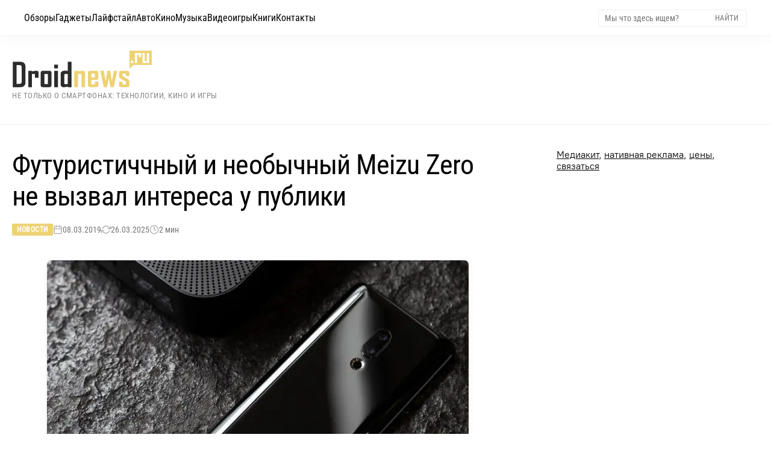

--- FILE ---
content_type: text/html; charset=UTF-8
request_url: https://droidnews.ru/smartfon-bez-knopok-i-razyomov-provalilsya-meizu-zero-okazalsya-ne-nuzhen
body_size: 22559
content:
<!DOCTYPE html><html lang="ru" prefix="og: http://ogp.me/ns# article: http://ogp.me/ns/article# twitter: http://twitter.com/ns#"><head><meta charset="UTF-8"><title>Смартфон без кнопок и разъёмов провалился. Meizu Zero оказался не нужен</title><link rel="alternate" type="application/rss+xml" title="Droidnews - всё об Android" href="/rss/discover_feed.xml"><meta name="description" content="Meizu Zero который вызвал неоднозначные обсуждения в социальных сетях и на форумах об Android, не набрал на краудфандинговой платформе достаточного количества денег и участников для старта производства."><link rel="canonical" href="https://droidnews.ru/smartfon-bez-knopok-i-razyomov-provalilsya-meizu-zero-okazalsya-ne-nuzhen"><meta name="author" content="zeleboba"><meta name="article:published_time" content="2019-03-08T01:28:13+03:00"><meta name="article:modified_time" content="2025-03-26T07:47:48+03:00"><meta name="article:author" content="zeleboba"><meta name="article:section" content="Новости"><meta name="robots" content="max-image-preview:large"><link rel="alternate" hreflang="ru" href="https://droidnews.ru/smartfon-bez-knopok-i-razyomov-provalilsya-meizu-zero-okazalsya-ne-nuzhen"><link rel="alternate" hreflang="x-default" href="https://droidnews.ru/smartfon-bez-knopok-i-razyomov-provalilsya-meizu-zero-okazalsya-ne-nuzhen"><meta name="viewport" content="width=device-width, initial-scale=1, minimum-scale=1, maximum-scale=5, shrink-to-fit=no, viewport-fit=cover"><meta name="mobile-web-app-capable" content="yes"><meta name="apple-mobile-web-app-capable" content="yes"><meta name="apple-mobile-web-app-status-bar-style" content="default"><meta name="apple-mobile-web-app-title" content="Droidnews"><meta name="theme-color" content="#ffffff"><meta name="msapplication-TileColor" content="#ffffff"><link rel="preload" href="https://droidnews.ru/img/2019/march/smartfon-bez-knopok-i-razyomov-provalilsya-meizu-zero-okazalsya-ne-nuzhen_08-03-19-01-17-28.webp" as="image" type="image/webp" fetchpriority="high"><link rel="preload" href="/css/RobotoCondensed-Regular.woff2" as="font" type="font/woff2" crossorigin><link rel="preload" href="/css/Roboto-Light.woff2" as="font" type="font/woff2" crossorigin><link rel="preload" href="/css/PT-Root-UI_Regular.woff2" as="font" type="font/woff2" crossorigin><link rel="preconnect" href="https://static.nativerent.ru" crossorigin><link rel="preconnect" href="https://yandex.ru" crossorigin><link rel="preconnect" href="https://avatars.mds.yandex.net" crossorigin><link rel="dns-prefetch" href="https://telegram.org"><link rel="preload" as="script" href="https://static.nativerent.ru/js/codes/nativerent.v2.js" crossorigin> <script src="https://static.nativerent.ru/js/codes/nativerent.v2.js" async crossorigin></script> <script>(function(){(window.NRentCounter = window.NRentCounter || []).push({id:"5de8db34ac046"})})()</script> <script>window.yaContextCb=window.yaContextCb||[]</script> <script src="https://yandex.ru/ads/system/context.js" async></script> <link rel="apple-touch-icon" href="/img/favicons/apple-touch-icon.png" sizes="180x180"><link rel="icon" href="/img/favicons/favicon-32x32.png" sizes="32x32" type="image/png"><link rel="icon" href="/img/favicons/favicon-16x16.png" sizes="16x16" type="image/png"><link rel="mask-icon" href="/img/favicons/safari-pinned-tab.png" color="#563d7c"><meta property="og:site_name" content="Droidnews.ru - всё самое важное об ИТ и современной культуре"><meta property="og:locale" content="ru_RU"><meta property="og:url" content="https://droidnews.ru/smartfon-bez-knopok-i-razyomov-provalilsya-meizu-zero-okazalsya-ne-nuzhen"><meta property="og:title" content="Смартфон без кнопок и разъёмов провалился. Meizu Zero оказался не нужен"><meta property="og:description" content="Meizu Zero который вызвал неоднозначные обсуждения в социальных сетях и на форумах об Android, не набрал на краудфандинговой платформе достаточного количества денег и участников для старта производства."><meta property="og:type" content="article"><meta property="og:image" content="https://droidnews.ru/img/2019/march/smartfon-bez-knopok-i-razyomov-provalilsya-meizu-zero-okazalsya-ne-nuzhen_08-03-19-01-17-28.webp"><meta property="og:image:secure_url" content="https://droidnews.ru/img/2019/march/smartfon-bez-knopok-i-razyomov-provalilsya-meizu-zero-okazalsya-ne-nuzhen_08-03-19-01-17-28.webp"><meta property="og:image:type" content="image/webp"><meta property="og:image:width" content="1920"><meta property="og:image:height" content="1080"><meta property="article:published_time" content="2019-03-08T01:28:13+03:00"><meta property="article:modified_time" content="2025-03-26T07:47:48+03:00"><meta property="article:author" content="zeleboba"><meta property="article:section" content="Новости"><meta name="twitter:card" content="summary_large_image"><meta name="twitter:site" content="@droidnews_ru"><meta name="twitter:creator" content="@zeleboba"><meta name="twitter:title" content="Смартфон без кнопок и разъёмов провалился. Meizu Zero оказался не нужен"><meta name="twitter:description" content="Meizu Zero который вызвал неоднозначные обсуждения в социальных сетях и на форумах об Android, не набрал на краудфандинговой платформе достаточного количества денег и участников для старта производства."><meta name="twitter:image" content="https://droidnews.ru/img/2019/march/smartfon-bez-knopok-i-razyomov-provalilsya-meizu-zero-okazalsya-ne-nuzhen_08-03-19-01-17-28.webp"><meta property="yandex_recommendations_image" content="https://droidnews.ru/img/2019/march/smartfon-bez-knopok-i-razyomov-provalilsya-meizu-zero-okazalsya-ne-nuzhen_08-03-19-01-17-28.webp"><meta name="yandex-verification" content="326b3244e5368bba"><meta name="google-site-verification" content="5LbifkavG-_Wy90cXBH_KKqe9xBW6Mop_WwZifHQBQ4"><meta name="zen-verification" content="MuFQh4VoqC0K4SPq6xFJ1euAPhWdFK5HkuiiRsx3Sl2Whu7yIAPpcircQHfjxdRx"> <script type="application/ld+json">
	{
		"@context": "https://schema.org",
		"@type": "NewsArticle",
		"mainEntityOfPage": {
			"@type": "WebPage",
			"@id": "https://droidnews.ru/smartfon-bez-knopok-i-razyomov-provalilsya-meizu-zero-okazalsya-ne-nuzhen"
		},
		"headline": "Смартфон без кнопок и разъёмов провалился. Meizu Zero оказался не нужен",
		"description": "Meizu Zero который вызвал неоднозначные обсуждения в социальных сетях и на форумах об Android, не набрал на краудфандинговой платформе достаточного количества денег и участников для старта производства.",
		"url": "https://droidnews.ru/smartfon-bez-knopok-i-razyomov-provalilsya-meizu-zero-okazalsya-ne-nuzhen",
		"image": {
			"@type": "ImageObject",
			"url": "https://droidnews.ru/img/2019/march/smartfon-bez-knopok-i-razyomov-provalilsya-meizu-zero-okazalsya-ne-nuzhen_08-03-19-01-17-28.webp",
			"width": "1920",
			"height": "1080",
			"caption": "Смартфон без кнопок и разъёмов провалился. Meizu Zero оказался не нужен"
		},
		"datePublished": "2019-03-08T01:28:13+03:00",
		"dateModified": "2025-03-26T07:47:48+03:00",
		"author": {
			"@type": "Person",
			"name": "zeleboba",
            "url": "https://droidnews.ru/kontakty"
		},
		"publisher": {
			"@type": "Organization",
			"name": "Droidnews.ru",
			"url": "https://droidnews.ru",
			"logo": {
				"@type": "ImageObject",
				"url": "https://droidnews.ru/img/logo_droidnews.svg",
				"width": "232",
				"height": "62"
			},
			"sameAs": [
				"https://t.me/droidnews",
				"https://vk.com/droidnews_ru",
				"https://www.dzen.ru/droidnews"
			]
		},
		"articleSection": "Новости",
		"wordCount": "400",
		"timeRequired": "PT2M",
		"inLanguage": "ru-RU",
		"isAccessibleForFree": true,
		"keywords": "Meizu, Zero, краудфандинг, провал, неудача",
		"speakable": {
			"@type": "SpeakableSpecification",
			"cssSelector": ["h1", ".post-info", "main p"]
		}
	}
	</script> <script type="application/ld+json">
	{
		"@context": "https://schema.org",
		"@type": "BreadcrumbList",
		"itemListElement": [
			{
				"@type": "ListItem",
				"position": 1,
				"name": "Главная",
				"item": "https://droidnews.ru"
			},
			{
				"@type": "ListItem",
				"position": 2,
				"name": "Новости",
				"item": "https://droidnews.ru/news/page/1"
			},
			{
				"@type": "ListItem",
				"position": 3,
				"name": "Смартфон без кнопок и разъёмов провалился. Meizu Zero оказался не нужен",
				"item": "https://droidnews.ru/smartfon-bez-knopok-i-razyomov-provalilsya-meizu-zero-okazalsya-ne-nuzhen"
			}
		]
	}
	</script> <style> :root { --color-gold: #edd274; --color-gold-hover: #c0964b; --color-text-head: #000; --color-text-mute: #666; --font-main: 'PT-Root-UI', 'PT-Root-UI-Fallback', sans-serif; --font-head: 'Roboto Light', 'Roboto-Fallback', sans-serif; --font-cond: 'Roboto Condensed', 'Roboto-Condensed-Fallback', sans-serif; --container-width: 1360px; --menu-height: 44px; --spacing-top: 40px; --spacing-header-bottom: 60px; --spacing-section-outer: 60px; --spacing-section-inner: 60px; --spacing-card: 15px; --spacing-element: 15px; } * { box-sizing: border-box; } body { margin: 0; padding-top: var(--menu-height); background: #fff; font-family: var(--font-main); } img { max-width: 100%; height: auto; display: block; object-fit: cover; } a { text-decoration: none; color: inherit; transition: color 0.2s; } a:hover { color: var(--color-gold-hover); } h1, h2, h3, h4 { margin: 0; padding: 0; font-size: inherit; font-weight: inherit; font-family: var(--font-head); } @font-face { font-family: 'Roboto-Fallback'; src: local('Arial'); ascent-override: 92.8%; descent-override: 24.4%; line-gap-override: 0%; size-adjust: 100.6%; } @font-face { font-family: 'PT-Root-UI-Fallback'; src: local('Arial'); ascent-override: 96%; descent-override: 20%; size-adjust: 99.5%; } @font-face { font-family: 'Roboto'; src: url('/css/Roboto-Regular.woff2') format('woff2'); font-weight: 400; font-style: normal; font-display: swap; } @font-face { font-family: 'Roboto Condensed'; src: url('/css/RobotoCondensed-Regular.woff2') format('woff2'); font-weight: 400; font-style: normal; font-display: swap; } @font-face { font-family: 'Roboto Light'; src: url('/css/Roboto-Light.woff2') format('woff2'); font-weight: 300; font-style: normal; font-display: swap; } @font-face { font-family: 'PT-Root-UI'; src: url('/css/PT-Root-UI_Regular.woff2') format('woff2'); font-weight: 400; font-style: normal; font-display: swap; } p { font-size: clamp(16px, 1.1vw + 14px, 19px); line-height: 1.6; color: #444444; font-weight: 400; max-width: 75ch; margin: 25px auto; padding: 0 20px; box-sizing: border-box; } .wrapper { width: 100%; overflow: hidden; } .section { width: 100%; margin-bottom: var(--spacing-section-outer); clear: both; } .section:last-of-type { margin-bottom: 0; } .section-inner { max-width: var(--container-width); margin: 0 auto; padding: 0 20px; display: flex; justify-content: space-between; flex-wrap: wrap; gap: 30px; } .bg-cream { background: #faf1d5; padding: var(--spacing-section-inner) 0; margin-bottom: var(--spacing-section-outer); width: 100%; clear: both; } .label-cat { font-family: var(--font-cond); display: inline-block; padding: 5px 10px; background: var(--color-gold); color: #fff !important; font-size: 14px; line-height: 1; align-self: flex-start; margin-bottom: var(--spacing-element); } .label-cat:hover { background: #fff; color: var(--color-gold-hover) !important; outline: 1px solid var(--color-gold-hover); } .preview-text { font-family: var(--font-head); font-size: 16px; line-height: 1.5; color: var(--color-text-mute); margin-top: var(--spacing-element); display: block; } .preview-text:hover { color: var(--color-text-head); } .navbar-tg { font-family: var(--font-cond); position: fixed; top: 0; left: 0; width: 100%; height: 44px; z-index: 1001; transform: translateY(-100%); transition: transform 0.3s cubic-bezier(0.4, 0, 0.2, 1); will-change: transform; background-color: #ffffff; border-bottom: 1px solid #f5f5f5; box-shadow: 0 0 30px rgba(0,0,0,0.15); display: flex; align-items: center; justify-content: space-between; padding: 0 15px; background-image: linear-gradient(135deg, rgba(173, 216, 230, 0.2), rgba(255, 182, 193, 0.2), rgba(221, 160, 221, 0.2), rgba(173, 216, 230, 0.2)); background-size: 400% 400%; animation: gentle-background 10s ease-in-out infinite; } .navbar-tg.visible { transform: translateY(0); } .navbar-tg-content { display: flex; align-items: center; font-size: 14px; color: #333; line-height: 1; flex: 1; justify-content: center; } .navbar-tg-link { display: inline-flex; align-items: center; gap: 5px; color: #0088cc; font-weight: normal; } .navbar-tg-icon { width: 14px; height: 14px; fill: currentColor; display: block; } .navbar-tg .burger-btn { color: #333; } .navbar-tg .burger-btn span { background-color: #333; } .menu-top { font-family: var(--font-cond); position: fixed; top: 0; left: 0; width: 100%; z-index: 1000; display: flex; align-items: center; justify-content: space-between; transform: translateY(0); transition: transform 0.3s cubic-bezier(0.4, 0, 0.2, 1); will-change: transform; } .menu-top.hidden { transform: translateY(-100%); } @media (min-width: 901px) { .menu-top { height: 60px; padding: 0 40px; background: rgba(255, 255, 255, 0.85); backdrop-filter: blur(16px) saturate(180%); -webkit-backdrop-filter: blur(16px) saturate(180%); border-bottom: 1px solid rgba(0,0,0,0.05); box-shadow: 0 4px 30px rgba(0, 0, 0, 0.03); } .menu-left { display: flex; align-items: center; gap: 25px; height: 100%; } .menu-link { font-size: 16px; color: #000; display: flex; align-items: center; height: 100%; position: relative; transition: color 0.2s; } .menu-link:hover { color: var(--color-gold-hover); } .menu-right { display: flex; align-items: center; } .search-form { display: flex; align-items: center; border: 1px solid #eee; padding: 4px 8px; border-radius: 4px; background: #fff; } .search-input { font-family: var(--font-cond); border: none; outline: none; font-size: 14px; width: 180px; color: #333; } .search-btn { background: none; border: none; cursor: pointer; color: #777; font-family: var(--font-cond); text-transform: uppercase; font-size: 13px; padding: 0 5px; } .search-btn:hover { color: var(--color-gold-hover); } } @keyframes gentle-background { 0% { background-position: 0% 50%; } 25% { background-position: 100% 50%; } 50% { background-position: 100% 100%; } 75% { background-position: 0% 100%; } 100% { background-position: 0% 50%; } } .header-wrapper { width: 100%; margin-top: var(--spacing-top); margin-bottom: var(--spacing-header-bottom); } .header-content { max-width: var(--container-width); margin: 0 auto; padding: 0 20px; display: flex; justify-content: flex-start; align-items: center; flex-wrap: wrap; align-content: center; } .logo-group { display: flex; flex-direction: column; justify-content: center; } .logo { width: 232px; height: auto; display: block; } .site-slogan-h1 { font-family: var(--font-cond); font-size: 13px; color: #888; margin-top: 6px; font-weight: 400; line-height: 1.2; text-transform: uppercase; letter-spacing: 0.5px; } .footer { width: 100%; background: #303030; color: #fff; padding: 40px 0; margin-top: 0; } .footer-inner-fluid { width: 100%; padding: 0 40px; display: flex; justify-content: space-between; align-items: flex-start; } .footer-left { width: 250px; display: flex; flex-direction: column; align-items: flex-start; } .footer-logo { font-weight: 300; font-size: 20px; color: #fff; text-transform: uppercase; margin-bottom: 5px; display: inline-block; transform: scaleY(1.5); transform-origin: left bottom; } .footer-copy { font-size: 13px; color: #888; } .footer-center { display: flex; gap: 60px; } .footer-menu-col { display: flex; flex-direction: column; gap: 10px; } .footer-menu-col a { font-family: var(--font-cond); font-size: 15px; color: #ccc; transition: color 0.2s; } .footer-menu-col a:hover { color: var(--color-gold); } .footer-title { font-family: var(--font-head); font-size: 16px; color: #fff; margin-bottom: 15px; opacity: 0.6; } .footer-right { width: 250px; display: flex; flex-direction: column; align-items: flex-start; gap: 15px; } .social-row { display: flex; gap: 10px; } @media (max-width: 900px) { .footer-right { width: 100%; align-items: center; justify-content: center; margin-bottom: 30px; } } .social-btn { display: inline-flex; align-items: center; justify-content: center; width: 30px; height: 30px; background: rgba(255, 255, 255, 0.03); border-radius: 8px; transition: all 0.3s ease; border: none; transform: translateZ(0); } .social-btn svg { display: block; width: 100%; height: 100%; border-radius: 8px; opacity: 0.6; filter: grayscale(100%); transition: all 0.3s ease; } .social-btn:hover { background: rgba(237, 210, 116, 0.15); box-shadow: 0 0 20px rgba(237, 210, 116, 0.25); transform: none; } .social-btn:hover svg { opacity: 1; filter: grayscale(0%); } .cookie-bar { position: relative; width: 100%; background: #252525; color: #ccc; padding: 20px 40px; display: flex; align-items: center; justify-content: space-between; gap: 30px; font-size: 13px; line-height: 1.5; font-family: var(--font-main); z-index: 10; } .cookie-text-block { flex-grow: 1; max-width: 1200px; } .cookie-text-block a { color: var(--color-gold); text-decoration: underline; } .cookie-close { background: none; border: 1px solid #666; color: #fff; font-size: 24px; line-height: 1; width: 34px; height: 34px; border-radius: 50%; cursor: pointer; display: flex; align-items: center; justify-content: center; flex-shrink: 0; padding-bottom: 2px; transition: all 0.2s; } .cookie-close:hover { border-color: var(--color-gold); color: var(--color-gold); } @media (min-width: 901px) { .navbar-tg { display: none !important; } .menu-top { top: 0 !important; transform: translateY(0) !important; } .menu-top.hidden { transform: translateY(0) !important; } .burger-btn { display: none; } } @media (max-width: 900px) { :root { --spacing-top: 20px; --spacing-header-bottom: 30px; --spacing-section-outer: 40px; --spacing-section-inner: 40px; } .menu-top { padding: 0 15px; height: 44px; background: rgba(255, 255, 255, 0.95); position: fixed; top: 0; left: 0; width: 100%; z-index: 1000; display: flex; align-items: center; } .burger-btn { display: block; background: none; border: none; width: 24px; height: 24px; position: relative; cursor: pointer; color: #000; z-index: 1002; padding: 0; flex-shrink: 0; } .burger-btn span { display: block; width: 100%; height: 2px; background-color: currentColor; margin-bottom: 5px; transition: 0.3s; } .burger-btn span:last-child { margin-bottom: 0; } .burger-btn.active span:nth-child(1) { transform: rotate(45deg) translate(4px, 5px); } .burger-btn.active span:nth-child(2) { opacity: 0; } .burger-btn.active span:nth-child(3) { transform: rotate(-45deg) translate(4px, -5px); } .menu-left { position: fixed; top: 44px; left: 0; width: 100%; height: calc(100vh - 44px); background: rgba(255, 255, 255, 0.98); backdrop-filter: blur(20px); -webkit-backdrop-filter: blur(20px); display: flex; flex-direction: column; align-items: flex-start; padding: 20px; transform: translateX(-100%); transition: transform 0.3s cubic-bezier(0.4, 0, 0.2, 1); overflow-y: auto; border-top: 1px solid rgba(0,0,0,0.05); box-sizing: border-box; } .menu-left.active { transform: translateX(0); } .menu-link { font-size: 20px; width: 100%; padding: 15px 0; border-bottom: 1px solid #f5f5f5; height: auto; } .menu-right { display: none; } .mobile-search-wrapper { display: block; width: 100%; margin-bottom: 20px; } .header-content { flex-direction: column; align-items: center; } .logo { float: none; margin-bottom: 10px; margin: 0 auto; } .logo-group { align-items: center; text-align: center; } .site-slogan-h1 { font-size: 11px; margin-bottom: 5px; max-width: 280px; } .section-inner { flex-direction: column; } .footer-inner-fluid { flex-direction: column; align-items: center; text-align: center; padding: 0 20px; } .footer-left { width: 100%; justify-content: center; align-items: center; margin-bottom: 30px; } .footer-right { width: 100%; justify-content: center; margin-bottom: 30px; } .footer-logo { transform-origin: center bottom; } .footer-center { width: 100%; justify-content: center; flex-wrap: wrap; margin-bottom: 30px; order: -1; gap: 20px; } .footer-menu-col { align-items: center; } .cookie-bar { flex-direction: column; text-align: center; padding: 20px; } .cookie-close { margin-top: 15px; } } .header-wrapper { margin-bottom: var(--spacing-top) !important; } .page-layout { display: flex; justify-content: space-between; gap: 60px; border-top: 1px solid #efefef; width: 100%; padding-top: var(--spacing-top); padding-bottom: 60px; align-items: stretch; } .page-main { flex: 1; min-width: 0; } .page-sidebar { width: 336px; flex-shrink: 0; } .sidebar-sticky { position: sticky; top: calc(var(--menu-height) + 20px); } .article-container { width: 100%; max-width: 840px; margin-left: 0; margin-right: auto; } .article-body img:first-of-type { content-visibility: auto; contain-intrinsic-size: 1920px 1080px; decoding: sync; } .article-header { margin-bottom: clamp(24px, 4vw, 40px); text-align: left; margin-left: 0; } .page-main .article-header h1 { font-family: var(--font-cond); line-height: 1.15; color: var(--color-text-head); font-size: clamp(26px, 4.5vw, 46px); margin-top: 0; margin-bottom: 20px; letter-spacing: -0.02em; max-width: 100%; } .post-meta { display: flex; flex-wrap: wrap; gap: 20px; font-size: 14px; color: #777; font-family: var(--font-cond); align-items: center; } .meta-category a { color: #fff; background-color: var(--color-gold); padding: 3px 8px; border-radius: 2px; text-transform: uppercase; font-size: 12px; font-weight: 700; letter-spacing: 0.5px; transition: background 0.2s; } .meta-category a:hover { background-color: var(--color-gold-hover); color: #fff !important; } .meta-item { display: flex; align-items: center; gap: 6px; } .meta-icon { opacity: 0.6; width: 16px; height: 16px; } .article-body { font-family: var(--font-main); color: #444444; font-size: clamp(18px, 1.1vw + 14px, 20px); line-height: 1.6; font-weight: 400; } .article-body p, .article-body ul, .article-body ol, .article-body blockquote { color: inherit; font-size: inherit; line-height: inherit; max-width: 68ch; width: 100%; margin-left: 0; margin-top: 20px; margin-bottom: 20px; } .article-body b, .article-body strong { color: #000; font-weight: 700; } .article-body h2 { margin-top: 60px; margin-bottom: 25px; font-family: var(--font-cond); font-size: clamp(28px, 3.5vw, 36px); color: #000; line-height: 1.15; max-width: 100%; position: relative; padding-bottom: 15px; } .article-body h2::after { content: ""; position: absolute; left: 0; bottom: 0; width: 60px; height: 4px; background-color: var(--color-gold); } .article-body h3 { margin-top: 40px; margin-bottom: 15px; font-family: var(--font-cond); font-size: clamp(22px, 2.5vw, 26px); font-weight: 700; color: #000; } .article-body a { color: #b08d55; text-decoration: none; border-bottom: 1px solid rgba(176, 141, 85, 0.3); transition: all 0.2s ease-in-out; } .article-body p a:hover, .article-body li a:hover, .article-body td a:hover, .article-body blockquote a:hover { color: #a67c3d; border-color: #a67c3d; } .article-body a:not([href]) { text-decoration: none; border: none; } .article-body code { font-family: Consolas, Monaco, "Andale Mono", "Ubuntu Mono", monospace; font-size: 0.9em; color: #444; background-color: rgba(207, 174, 112, 0.15); border: 1px solid rgba(207, 174, 112, 0.2); padding: 2px 6px; border-radius: 4px; vertical-align: middle; word-wrap: break-word; } .article-body a code { color: inherit; border-color: inherit; background-color: transparent; } .article-body pre { display: block; background: #fcfcfc; border: 1px solid #efefef; border-left: 4px solid var(--color-gold, #cfae70); border-radius: 6px; padding: 15px; margin: 20px 0; overflow-x: auto; line-height: 1.5; } .article-body pre code { background: none; border: none; padding: 0; color: inherit; font-size: inherit; word-wrap: normal; white-space: pre; } .article-body ul, .article-body ol { padding-left: 0; } .article-body li { position: relative; margin-bottom: 0.8em; padding-left: 30px; list-style: none; margin-left: 30px; } .article-body ul li::before { content: ""; position: absolute; left: 10px; top: 10px; width: 6px; height: 6px; background: var(--color-gold); border-radius: 50%; } .article-body ol { counter-reset: item; } .article-body ol li::before { content: counter(item) "."; counter-increment: item; position: absolute; left: 0; top: 0; font-weight: 700; color: var(--color-gold); font-family: var(--font-cond); } .article-body blockquote { font-family: var(--font-head); font-style: italic; margin: 2.5em 0; padding: 20px 20px 20px 30px; border-left: 4px solid var(--color-gold); background: linear-gradient(90deg, #fffaf0 0%, rgba(255,255,255,0) 100%); color: #333; } .spoiler-content ul li::before { content: "•" !important; width: auto !important; height: auto !important; background: none !important; border-radius: 0 !important; left: 0 !important; top: -1px !important; font-size: 18px !important; color: var(--color-gold) !important; } .article-body table { display: block; width: 100%; overflow-x: auto; -webkit-overflow-scrolling: touch; border-collapse: collapse; margin: 2em 0; font-size: 0.9em; scrollbar-width: thin; scrollbar-color: var(--color-gold) #f0f0f0; margin-left: 0; } .article-body th, .article-body td { padding: 12px 15px; border-bottom: 1px solid #eee; text-align: left; white-space: normal; min-width: 120px; } .article-body thead th { background-color: #f9f9f9; font-family: var(--font-cond); font-weight: 700; color: #000; border-bottom: 2px solid var(--color-gold); vertical-align: bottom; } .article-body img { display: block; width: auto; max-width: 100%; height: auto; max-height: 75vh; object-fit: contain; border: 1px solid rgba(0, 0, 0, 0.06); box-shadow: 0 4px 15px rgba(0, 0, 0, 0.04); border-radius: 8px; background-color: transparent; margin: 0 auto; } .article-body figcaption, .article-body .credits-photo { display: block; width: 100%; max-width: 63ch; margin-top: 0; margin-bottom: 30px; margin-left: auto; margin-right: 0; font-family: var(--font-main); font-size: 14px; line-height: 1.4; color: #888; text-align: right; } .article-body figcaption::before, .article-body .credits-photo::before { content: "▲"; font-size: 10px; color: var(--color-gold); margin-right: 6px; vertical-align: middle; } .tldr { display: block; box-sizing: border-box; width: 100%; max-width: 63ch; margin-left: 0; margin-right: auto; position: relative; left: 10px; margin-top: 40px; margin-bottom: 40px; padding: 30px 30px 0px 30px; background-color: #fdfcf8; border: 1px solid #f5f2e8; border-radius: 8px; } .tldr .tldr-title { font-family: var(--font-cond); font-size: 18px; font-weight: 700; color: #000; text-transform: uppercase; letter-spacing: 1px; margin-top: 0; margin-bottom: 18px; border: none !important; padding-bottom: 0 !important; display: flex; align-items: center; gap: 12px; line-height: 1; } .tldr .tldr-title::after { display: none !important; } .tldr .tldr-title::before { content: ""; display: block; width: 12px; height: 12px; background-color: var(--color-gold); border-radius: 2px; flex-shrink: 0; } .tldr ul { margin: 0px 0px 25px 0px; padding: 0; } .tldr li { position: relative; left: -35px; padding-left: 25px; margin-bottom: 12px; font-size: 16px; line-height: 1.5; color: #333; list-style: none; } .tldr li::before { content: "•"; position: absolute; left: 0; top: -1px; color: var(--color-gold); font-weight: bold; font-size: 20px; line-height: 1; } @media (max-width: 900px) { .tldr { position: static; left: auto; margin-left: 0; max-width: 100%; padding: 20px; } } .article-body .wide, .article-body .white-section { position: relative; z-index: 1; padding-top: 80px; padding-bottom: 80px; margin: 0; clear: both; overflow: visible; } .article-body .wide::before { content: ''; position: absolute; top: 0; bottom: 0; z-index: -1; background-color: #fcfaf3; width: 400%; left: -100%; } .article-body .wide::after, .article-body .white-section::after { content: "— ❦ —"; display: block; text-align: center; color: var(--color-gold); font-family: var(--font-head); font-size: 20px; opacity: 0.6; letter-spacing: 4px; margin-top: 60px; } .article-body .wide h2.gifts, .article-body .white-section h2.gifts { font-family: var(--font-head); font-weight: 300; font-size: clamp(32px, 5vw, 52px); line-height: 1.15; color: #111; text-align: center; margin-top: 0; margin-bottom: 50px; border: none !important; padding-bottom: 0 !important; text-shadow: 0 2px 4px rgba(0, 0, 0, 0.05), 0 5px 15px rgba(189, 166, 122, 0.3); letter-spacing: -0.01em; } .article-body h2.gifts::after { display: none !important; } .article-body .wide img, .article-body .white-section img { display: block; width: 90%; max-width: 100%; height: auto; margin: 0 auto 50px auto; border: none; padding: 0; background: transparent; border-radius: 12px; box-shadow: 0 20px 50px rgba(50, 40, 20, 0.06); transition: transform 0.4s ease, box-shadow 0.4s ease; } .article-body .wide img:hover, .article-body .white-section img:hover { transform: translateY(-5px); box-shadow: 0 30px 60px rgba(50, 40, 20, 0.12); } .article-body .wide > p, .article-body .wide > ul, .article-body .wide > ol, .article-body .white-section > p, .article-body .white-section > ul, .article-body .white-section > ol { max-width: 68ch; margin-left: auto; margin-right: auto; line-height: 1.7; } @media (max-width: 900px) { .page-main, .article-body { overflow: visible !important; overflow-x: visible !important; } .article-body .wide { width: 100vw; left: 50%; margin-left: -50vw; margin-right: -50vw; padding: 60px 20px; padding-bottom:80px !important; } .article-body .wide::before { width: 100%; left: 0; transform: none; } .article-body .white-section { padding: 60px 0; } .article-body .wide img, .article-body .white-section img { width: 100%; border-radius: 8px; } } .author-bio { display: flex; align-items: center; gap: 25px; width: 100%; max-width: 840px; margin: 50px 0; padding: 30px; box-sizing: border-box; background: #fafafa; border: 1px solid #eee; border-left: 4px solid var(--color-gold, #cfae70); border-radius: 8px; box-shadow: 0 5px 20px rgba(0,0,0,0.03); border-bottom: 1px solid #efefef; width:78ch; position:relative; left:20px; } .author-bio__image-wrapper { flex-shrink: 0; } .author-bio__avatar { width: 80px; height: 80px; border-radius: 8px; object-fit: cover; } .author-bio__content { flex: 1; } .author-bio__name { font-family: var(--font-cond, sans-serif); font-weight: 700; font-size: 20px; color: #111; margin-bottom: 6px; } .author-bio__name::before { content: "Автор: "; font-weight: 400; color: #888; font-size: 0.9em; } .author-bio__desc { font-family: var(--font-main, sans-serif); font-size: 15px; line-height: 1.5; color: #555; } .subscribe-block { margin: 50px 0; max-width: 840px; width:78ch; position: relative; left:20px; border-top: 1px solid #efefef; padding-top: 50px; border-bottom: 1px solid #efefef; padding-bottom: 50px; } .subscribe-title { font-family: var(--font-cond, sans-serif); font-weight: 700; font-size: 22px; color: #111; margin-bottom: 20px; text-align: left; } .subscribe-grid { display: grid; grid-template-columns: repeat(3, 1fr); gap: 15px; } .sub-card { display: flex; flex-direction: column; align-items: center; justify-content: center; gap: 10px; padding: 15px; background: #fff; border: 1px solid #eee; border-radius: 12px; text-decoration: none; transition: all 0.2s ease; } .sub-tg:hover { border-color: #2AABEE; box-shadow: 0 5px 15px rgba(42, 171, 238, 0.15); } .sub-zen:hover { border-color: #ff0000; box-shadow: 0 5px 15px rgba(0, 0, 0, 0.15); } .sub-vk:hover { border-color: #0077FF; box-shadow: 0 5px 15px rgba(0, 119, 255, 0.15); } .sub-rss:hover { border-color: #FFA500; box-shadow: 0 5px 15px rgba(255, 165, 0, 0.15); } .sub-ok:hover { border-color: #EE8208; box-shadow: 0 5px 15px rgba(238, 130, 8, 0.15); } .sub-max:hover { border-color: #8539d8; box-shadow: 0 5px 15px rgba(0, 0, 0, 0.15); } .sub-card:hover { transform: translateY(-3px); } .sub-icon img { width: 32px; height: 32px; display: block; object-fit: contain; margin: 0 !important; } .sub-text { font-family: var(--font-cond, sans-serif); font-weight: 700; font-size: 14px; color: #333; } @media (max-width: 900px) { .subscribe-grid { grid-template-columns: repeat(2, 1fr); } .sub-card { flex-direction: row; padding: 12px; justify-content: flex-start; gap: 15px; padding-left: 20px; } } .comments-section { margin-top: 50px; width: 78ch; position: relative; left: 20px; } .comments-section h4 { font-family: var(--font-cond); font-weight: 700; font-size: 22px; color: #111; margin-top: 0; margin-bottom: 25px; } .comment-item { padding: 15px 0; background: transparent; border-bottom: 1px solid #eee; transition: background-color 0.3s ease; margin-left: 0; } .comments-list .comment-item:last-child { border-bottom: none; } .comment-item:target { background-color: #fffbf2; border-radius: 8px; padding-left: 10px; padding-right: 10px; border-bottom-color: transparent; } .comment-content { display: flex; gap: 15px; } .comment-avatar { width: 44px; height: 44px; border-radius: 50%; flex-shrink: 0; object-fit: cover; margin-top: 4px; } .comment-body { flex: 1; min-width: 0; } .comment-header { display: flex; justify-content: space-between; align-items: baseline; margin-bottom: 6px; } .comment-author { font-family: var(--font-cond, sans-serif); font-weight: 700; font-size: 16px; color: #222; } .btn-reply { background: none; border: none; padding: 0; cursor: pointer; font-family: var(--font-main, sans-serif); font-size: 13px; color: #999; transition: color 0.2s; } .btn-reply:hover { color: var(--color-gold, #cfae70); text-decoration: underline; } .comment-text { font-family: var(--font-main, sans-serif); font-size: 15px; line-height: 1.5; color: #444; } .comment-level-1 { margin-left: 30px; padding-left: 20px; border-bottom: 1px dashed #eee; } .comment-level-2 { margin-left: 60px; padding-left: 20px; border-bottom: 1px dashed #eee; } .comment-level-3 { margin-left: 90px; padding-left: 20px; border-bottom: 1px dashed #eee; } @media (max-width: 900px) { .comments-section { width: 100%; left: 0; padding: 0 20px; box-sizing: border-box; } .comment-item { padding: 15px 0; } .comment-level-1, .comment-level-2, .comment-level-3 { margin-left: 0 !important; margin-left: 20px !important; padding-left: 15px !important; border-left: 3px solid var(--color-gold, #cfae70) !important; border-bottom: 1px solid #f0f0f0 !important; border-bottom-style: solid !important; } .comment-avatar { width: 36px; height: 36px; } } .gold-comment-form { background: #fdfdfd; border: 1px solid #efefef; border-radius: 8px; padding: 30px; margin-top: 30px; box-shadow: 0 10px 30px rgba(0,0,0,0.03); } .form-row-group { display: flex; gap: 20px; margin-bottom: 20px; } .input-wrapper { flex: 1; position: relative; } .input-wrapper.full-width { width: 100%; margin-bottom: 25px; } .gold-input, .gold-textarea { width: 100%; box-sizing: border-box; padding: 14px 18px; font-family: var(--font-main, sans-serif); font-size: 16px; color: #333; background-color: #f4f4f4; border: 1px solid transparent; border-radius: 6px; transition: all 0.3s ease; outline: none; } .gold-textarea { min-height: 120px; resize: vertical; } .gold-input:focus, .gold-textarea:focus { background-color: #fff; border-color: var(--color-gold, #cfae70); box-shadow: 0 4px 12px rgba(207, 174, 112, 0.15); } .gold-input::placeholder, .gold-textarea::placeholder { color: #999; } .form-footer { display: flex; align-items: center; justify-content: space-between; flex-wrap: wrap; gap: 15px; } .gold-submit-btn { display: inline-flex; align-items: center; justify-content: center; gap: 10px; padding: 12px 30px; background-color: var(--color-gold, #cfae70); color: #fff; font-family: var(--font-cond, sans-serif); font-weight: 700; font-size: 16px; text-transform: uppercase; letter-spacing: 0.5px; border: none; border-radius: 6px; cursor: pointer; transition: all 0.2s ease; } .gold-submit-btn:hover { background-color: #111; color: #fff; transform: translateY(-2px); box-shadow: 0 5px 15px rgba(0,0,0,0.1); } .gold-submit-btn:active { transform: translateY(0); } .btn-arrow { font-family: sans-serif; font-size: 18px; line-height: 1; } .form-notice { font-size: 13px; color: #999; font-family: var(--font-main, sans-serif); } @media (max-width: 600px) { .gold-comment-form { padding: 20px; } .form-row-group { flex-direction: column; gap: 15px; } .form-footer { flex-direction: column; align-items: stretch; } .gold-submit-btn { width: 100%; } .form-notice { text-align: center; } } .aux-input { position: absolute; left: -9999px; top: 0; width: 1px; height: 1px; overflow: hidden; opacity: 0; pointer-events: none; } p.contents-title { font-family: var(--font-cond); font-size: 18px; font-weight: 700; color: #000; text-transform: uppercase; letter-spacing: 1px; margin-top: 60px; margin-bottom: 20px; margin-left: 0; line-height: 1.2; display: flex; align-items: center; gap: 10px; } p.contents-title::before { content: ""; display: block; width: 20px; height: 20px; background-image: url("data:image/svg+xml,%3Csvg xmlns='http://www.w3.org/2000/svg' viewBox='0 0 24 24' fill='none' stroke='%23999999' stroke-width='2' stroke-linecap='round' stroke-linejoin='round'%3E%3Cline x1='8' y1='6' x2='21' y2='6'%3E%3C/line%3E%3Cline x1='8' y1='12' x2='21' y2='12'%3E%3C/line%3E%3Cline x1='8' y1='18' x2='21' y2='18'%3E%3C/line%3E%3Cline x1='3' y1='6' x2='3.01' y2='6'%3E%3C/line%3E%3Cline x1='3' y1='12' x2='3.01' y2='12'%3E%3C/line%3E%3Cline x1='3' y1='18' x2='3.01' y2='18'%3E%3C/line%3E%3C/svg%3E"); background-repeat: no-repeat; background-position: center; background-size: contain; } ul.contents { margin: 0 0 40px 5px; padding-left: 0; list-style: none; width: 100%; max-width: 63ch; } ul.contents li { position: relative; padding-left: 35px; margin-bottom: 12px; font-family: var(--font-main); font-size: 18px; line-height: 1.4; } ul.contents li:last-child { margin-bottom: 0; } .article-body ul.contents li::before { background: none !important; width: auto !important; height: auto !important; border-radius: 0 !important; top: 0px !important; left: 10px !important; content: '→' !important; font-size: inherit; font-weight: 700; color: var(--color-gold); transition: transform 0.2s ease-in-out; } ul.contents li:hover::before { transform: translateX(5px); } ul.contents a { color: #b08d55; font-weight: 400; text-decoration: none; border-bottom: 1px solid rgba(176, 141, 85, 0.3); transition: all 0.2s ease-in-out; } ul.contents a:hover { color: var(--color-gold-hover); border-bottom-color: var(--color-gold-hover); } @media (max-width: 900px) { ul.contents { max-width: 100%; } } .faq-list { background: none; border: none; box-shadow: none; padding: 0; margin: 50px auto; margin: 40px 40px 40px 25px; width:63ch; position:relative; right:10px; } .faq-list dt { position: relative; padding-left: 28px; font-family: 'PT-Root-UI', sans-serif; font-size: 1.15rem; font-weight: 600; color: #222; line-height: 1.5; } .faq-list dt::before { content: '?'; position: absolute; left: 0; top: 0; font-family: 'Roboto Light', sans-serif; font-size: 1.15rem; font-weight: 700; color: #edd274; } .faq-list dt:not(:first-child) { margin-top: 25px; } .faq-list dd { margin-left: 28px; margin-top: 8px; padding-left: 15px; border-left: 2px solid #F0EBE8; font-family: 'PT-Root-UI', sans-serif; font-size: 1rem; line-height: 1.7; color: #444; } .thumbs-grid { display: flex; justify-content: center; flex-wrap: wrap; gap: 20px; margin-bottom: 20px; clear: both; margin: 50px auto; max-width: 70ch; } .thumbs-grid-img, .thumbs-grid-img-4, .thumbs-grid-img-5 { flex: 1; min-width: 0; max-width: 100%; width:70ch; } .thumbs-grid:has(> .thumbs-grid-img:nth-child(2):last-child) .thumbs-grid-img, .thumbs-grid:has(> [class^="thumbs-grid-img"]:nth-child(2):last-child) [class^="thumbs-grid-img"] { flex-basis: 45%; } .thumbs-grid:has(> .thumbs-grid-img:nth-child(3):last-child) .thumbs-grid-img, .thumbs-grid:has(> [class^="thumbs-grid-img"]:nth-child(3):last-child) [class^="thumbs-grid-img"] { flex-basis: 30%; } .thumbs-grid:has(> .thumbs-grid-img:nth-child(4):last-child) .thumbs-grid-img, .thumbs-grid:has(> [class^="thumbs-grid-img"]:nth-child(4):last-child) [class^="thumbs-grid-img"], .thumbs-grid:has(> .thumbs-grid-img-4) .thumbs-grid-img-4 { flex-basis: 22%; } .thumbs-grid:has(> .thumbs-grid-img:nth-child(5)) .thumbs-grid-img, .thumbs-grid:has(> [class^="thumbs-grid-img"]:nth-child(5)) [class^="thumbs-grid-img"], .thumbs-grid:has(> .thumbs-grid-img-5) .thumbs-grid-img-5 { flex-basis: 17%; } .thumbs-grid-img img, .thumbs-grid-img-4 img, .thumbs-grid-img-5 img { width: 100%; height: auto; display: block; object-fit: contain; border: 1px solid rgba(0, 0, 0, 0.06); box-shadow: 0 4px 15px rgba(0, 0, 0, 0.04); border-radius: 8px; background-color: transparent; } @media (max-width: 768px) and (min-width: 481px) { .thumbs-grid { gap: 15px; justify-content: space-between; width: 100%; } .thumbs-grid:has(> .thumbs-grid-img:nth-child(2):last-child) .thumbs-grid-img, .thumbs-grid:has(> [class^="thumbs-grid-img"]:nth-child(2):last-child) [class^="thumbs-grid-img"] { flex-basis: 48%; max-width: 48%; } .thumbs-grid:has(> .thumbs-grid-img:nth-child(3)) .thumbs-grid-img, .thumbs-grid:has(> [class^="thumbs-grid-img"]:nth-child(3)) [class^="thumbs-grid-img"] { flex-basis: 48%; max-width: 48%; } .thumbs-grid img { width: 100%; height: auto; object-fit: contain; } } @media (max-width: 480px) { .thumbs-grid { display: flex; flex-direction: row; flex-wrap: wrap; gap: 10px; width: 100%; justify-content: space-between; } .thumbs-grid > .thumbs-grid-img, .thumbs-grid > .thumbs-grid-img-4, .thumbs-grid > .thumbs-grid-img-5, .thumbs-grid > [class^="thumbs-grid-img"] { flex: 0 0 calc(50% - 5px) !important; width: calc(50% - 5px) !important; max-width: calc(50% - 5px) !important; } .thumbs-grid > .thumbs-grid-img:only-child, .thumbs-grid > [class^="thumbs-grid-img"]:only-child { flex: 0 0 100% !important; width: 100% !important; max-width: 100% !important; } .thumbs-grid-img img, .thumbs-grid-img-4 img, .thumbs-grid-img-5 img { width: 100%; height: auto; object-fit: contain; } } .gradient-border { display: block; width: 100%; max-width: 840px; margin: 50px auto; box-sizing: border-box; width:79ch; right:15px; clear: both; position: relative; overflow: hidden; background-color: #fdfcf8; border: 1px solid #f5f2e8; border-radius: 12px; border-left: 4px solid var(--color-gold, #cfae70); font-family: var(--font-main, sans-serif); font-size: 16px; line-height: 1.6; color: #333; } .gradient-border b { display: flex; align-items: center; gap: 12px; font-family: var(--font-cond, sans-serif); font-size: 20px; font-weight: 400; color: #111; line-height: 1.2; margin-top: 0; margin-bottom: 15px; padding: 0; } .gradient-border b::before { content: ""; display: block; width: 24px; height: 24px; flex-shrink: 0; background-image: url("data:image/svg+xml,%3Csvg xmlns='http://www.w3.org/2000/svg' viewBox='0 0 24 24' fill='none' stroke='%23999999' stroke-width='2' stroke-linecap='round' stroke-linejoin='round'%3E%3Cpath d='M9 18h6'/%3E%3Cpath d='M10 22h4'/%3E%3Cpath d='M15.09 14c.18-.7.71-2.3 1.69-3.46 1.45-1.74 1.25-4.25-.43-5.74A5.95 5.95 0 0 0 12 3c-3.3 0-6 2.7-6 6 0 2.44 1.35 4.54 3.42 5.46.76.34 1.29 1.05 1.58 1.54'/%3E%3C/svg%3E"); background-repeat: no-repeat; background-position: center; background-size: contain; } .gradient-border > br { display: none; } @media (max-width: 900px) { .gradient-border { margin: 40px 0; padding: 25px 20px; border-radius: 8px; } .gradient-border b { font-size: 18px; align-items: flex-start; } .gradient-border b::before { margin-top: 2px; } } .bonus-content { display: block; width: 100%; max-width: 77ch; position:relative; left:20px; margin: 60px 0 0 0; padding-top: 50px; border-top: 1px solid #efefef; box-sizing: border-box; text-align: left !important; } .bonus-content h4 { font-family: var(--font-cond, sans-serif); font-weight: 700; font-size: 20px; color: #111; margin-top: 0; margin-bottom: 12px; line-height: 1.3; text-align: left; } .bonus-content p:nth-of-type(1) { font-family: var(--font-main, sans-serif); font-size: 14px; color: #999; margin-bottom: 5px; margin-top: 0; font-style: normal; text-align: left !important; margin-left: 0 !important; } .bonus-content p:last-child { font-family: var(--font-main, sans-serif); font-size: 18px; line-height: 1.6; color: #333; margin-top: 0; margin-bottom: 0; text-align: left !important; margin-left: 0 !important; } @media (max-width: 900px) { .bonus-content { max-width: 100%; margin: 40px 0; padding-top: 20px; } } .article-body iframe { display: block; width: 62ch; position:relative; right:20px; max-width: 100%; aspect-ratio: 16 / 9; height: auto; border: none; border-radius: 8px; box-shadow: 0 10px 30px rgba(0, 0, 0, 0.06); background-color: #f0f0f0; margin: 40px auto; } @media (max-width: 600px) { .article-body iframe { border-radius: 6px; margin: 25px auto; } } .adjacent-posts { display: flex; justify-content: space-between; gap: 20px; margin: 50px 0; padding-bottom: 50px; border-bottom: 1px solid #efefef; width: 100%; max-width: 840px; width: 78ch; position: relative; left: 20px; box-sizing: border-box; } .adj-link { flex: 1; display: flex; flex-direction: column; justify-content: center; padding: 20px; background: #fcfcfc; border: 1px solid #f0f0f0; border-radius: 8px; text-decoration: none; transition: all 0.2s ease; min-width: 0; } .adj-link.prev { text-align: left; align-items: flex-start; } .adj-link.next { text-align: right; align-items: flex-end; } .adj-link:hover { background: #fff; border-color: var(--color-gold, #cfae70); box-shadow: 0 5px 15px rgba(207, 174, 112, 0.1); transform: translateY(-2px); } .adj-label { font-family: var(--font-cond, sans-serif); font-size: 12px; text-transform: uppercase; letter-spacing: 1px; color: #999; margin-bottom: 8px; display: flex; align-items: center; gap: 5px; } .adj-link:hover .adj-label { color: var(--color-gold, #cfae70); } .adj-title { font-family: var(--font-cond, sans-serif); font-size: 16px; font-weight: 700; line-height: 1.3; color: #333; display: -webkit-box; -webkit-line-clamp: 2; -webkit-box-orient: vertical; overflow: hidden; } @media (max-width: 900px) { .adjacent-posts { flex-direction: column; width: 100% !important; left: 0 !important; padding: 20px 20px 0 20px; margin: 30px 0; } .adj-link { width: 100%; text-align: left !important; align-items: flex-start !important; } } @media (max-width: 900px) { .header-wrapper { margin-bottom: 20px !important; } .page-layout { flex-direction: column; gap: 40px; padding-top: 20px; padding-left: 20px; padding-right: 20px; box-sizing: border-box; } .page-sidebar { width: 100%; order: 1; } .article-container { padding-left: 0; padding-right: 0; max-width: 100%; width: 100%; } .page-main { width: 100%; min-width: 0; overflow-x: hidden; } .page-main .article-header h1 { line-height: 1.2; margin-bottom: 15px; } .article-body { width: 100%; overflow-x: hidden; } .article-body p, .article-body ul, .article-body ol, .article-body blockquote { max-width: 100%; padding-left: 0; padding-right: 0; } .article-body ul {margin-left: -20px;} .article-body ol {margin-left: -20px;} .tldr ul {margin-left: 0px;} .article-body img { width: auto; max-width: 100%; height: auto; max-height: 65vh; margin-left: auto; margin-right: auto; } .article-body table { width: 100%; margin-left: 0; padding-left: 0; padding-right: 0; } .article-body .wide { padding: 40px 20px; } .article-body .wide img { width: 100%; max-width: 100%; max-height: none; } .author-bio { flex-direction: column; text-align: center; padding: 20px; width: 100% !important; max-width: 100% !important; left: 0 !important; margin-left: 0 !important; margin-right: 0 !important; box-sizing: border-box; } .subscribe-block { width: 100% !important; max-width: 100% !important; left: 0 !important; margin-left: 0 !important; margin-right: 0 !important; box-sizing: border-box; padding: 0; } .comments-section { width: 100% !important; left: 0 !important; margin-left: 0 !important; margin-right: 0 !important; padding: 0; box-sizing: border-box; } .bonus-content { width: 100% !important; max-width: 100% !important; left: 0 !important; margin-left: 0 !important; margin-right: 0 !important; padding: 20px 0; box-sizing: border-box; } .faq-list { width: 100% !important; max-width: 100% !important; right: 0 !important; margin: 40px 0; padding: 0; box-sizing: border-box; } .gradient-border { width: 100% !important; max-width: 100% !important; right: 0 !important; margin: 40px 0; padding: 25px 20px; box-sizing: border-box; } .article-body iframe { width: 100% !important; right: 0 !important; margin: 25px 0; box-sizing: border-box; } .tldr { width: 100% !important; max-width: 100% !important; left: 0 !important; margin-left: 0 !important; margin-right: 0 !important; padding: 20px; box-sizing: border-box; } ul.contents { width: 100% !important; max-width: 100% !important; margin-left: -20px !important; padding: 0; box-sizing: border-box; } .thumbs-grid { width: 100% !important; max-width: 100% !important; margin-left: 0 !important; margin-right: 0 !important; padding: 0; box-sizing: border-box; } .share-block-wrapper, .subscribe-block { text-align: center; } .share-buttons, .subscribe-links { justify-content: center; } .form-row { flex-direction: column; } } </style><link rel="stylesheet" href="/inc/libs/img-seo-lightbox/img-seo-lightbox.css?v=3" media="print" onload="this.media='all'"><noscript><link rel="stylesheet" href="/inc/libs/img-seo-lightbox/img-seo-lightbox.css?v=3"></noscript></head><body><div class="wrapper"><nav><div id="navbar-tg" class="navbar-tg"><div class="navbar-tg-content"><span class="navbar-tg-text">Наши материалы очень удобно получать в&nbsp;</span><a href="https://t.me/droidnews" target="_blank" class="navbar-tg-link"> Telegram <svg class="navbar-tg-icon" xmlns="http://www.w3.org/2000/svg" viewBox="0 0 24 24"><path d="M20.665 3.717l-17.73 6.837c-1.21.486-1.203 1.161-.222 1.462l4.552 1.42l10.532-6.645c.498-.303.953-.14.579.192l-8.533 7.701h-.002l.002.001l-.314 4.692c.46 0 .663-.211.921-.46l2.211-2.15l4.599 3.397c.848.467 1.457.227 1.668-.785l3.019-14.228c.309-1.239-.473-1.8-1.282-1.434z" fill="currentColor"/></svg></a></div></div><div id="navbar" class="menu-top"><button class="burger-btn" id="burgerBtn" aria-label="Меню"><span></span><span></span><span></span></button><nav class="menu-left" id="menuList"><div class="mobile-search-wrapper" style="display: none;"><form action="https://yandex.ru/search/site/" method="get" target="_self" class="search-form"><input type="hidden" name="searchid" value="2145861"><input type="hidden" name="l10n" value="ru"><input type="hidden" name="reqenc" value=""><input type="search" name="text" placeholder="Мы что здесь ищем?" class="search-input"><button type="submit" class="search-btn">Найти</button></form></div><a href="/reviews/page/1" class="menu-link">Обзоры</a><a href="/news/page/1" class="menu-link">Гаджеты</a><a href="/lifestyle/page/1" class="menu-link">Лайфстайл</a><a href="/auto/page/1" class="menu-link">Авто</a><a href="/films/page/1" class="menu-link">Кино</a><a href="/music/page/1" class="menu-link">Музыка</a><a href="/vgames/page/1" class="menu-link">Видеоигры</a><a href="/books/page/1" class="menu-link">Книги</a><a href="/kontakty" class="menu-link">Контакты</a></nav><div class="menu-right"><form action="https://yandex.ru/search/site/" method="get" target="_self" accept-charset="utf-8" class="search-form"><input type="hidden" name="searchid" value="2145861"><input type="hidden" name="l10n" value="ru"><input type="hidden" name="reqenc" value=""><input type="search" name="text" placeholder="Мы что здесь ищем?" class="search-input"><button type="submit" class="search-btn">Найти</button></form></div></div> <script>
			document.addEventListener('DOMContentLoaded', function() {
				// 1. Логика Скролла с динамическим перемещением гамбургера
				const navbar = document.getElementById("navbar");
				const navbarTg = document.getElementById("navbar-tg");
				const burgerBtn = document.getElementById('burgerBtn');
				const navbarTgContent = navbarTg.querySelector('.navbar-tg-content');
				let prevScrollpos = window.pageYOffset;
				let burgerInTg = false; // Флаг для отслеживания позиции гамбургера
				
				function isMobile() { return window.innerWidth <= 900; }

				window.addEventListener('scroll', function() {
					if (!isMobile()) return;
					const currentScrollPos = window.pageYOffset;
					if (currentScrollPos <= 0) return;

					if (prevScrollpos > currentScrollPos) {
						// Скролл вверх - показываем navbar, скрываем navbarTg
						navbar.classList.remove("hidden");
						navbarTg.classList.remove("visible");
						
						// Возвращаем гамбургер в navbar, если он был перемещен
						if (burgerInTg) {
							navbar.insertBefore(burgerBtn, navbar.firstChild);
							burgerInTg = false;
						}
					} else {
						// Скролл вниз - скрываем navbar, показываем navbarTg
						if (Math.abs(currentScrollPos - prevScrollpos) > 5) {
							navbar.classList.add("hidden");
							navbarTg.classList.add("visible");
							
							// Перемещаем гамбургер в navbarTg, если еще не перемещен
							if (!burgerInTg) {
								navbarTg.insertBefore(burgerBtn, navbarTgContent);
								burgerInTg = true;
							}
						}
					}
					prevScrollpos = currentScrollPos;
				}, { passive: true });

				// 2. Логика Гамбургера
				const menuList = document.getElementById('menuList');
				const mobileSearch = document.querySelector('.mobile-search-wrapper');

				// Функция проверки размера экрана для показа мобильного поиска
				function checkSearchDisplay() {
					if (window.innerWidth <= 900) {
						mobileSearch.style.display = 'block';
					} else {
						mobileSearch.style.display = 'none';
						// Если растянули окно, убираем классы активности
						menuList.classList.remove('active');
						burgerBtn.classList.remove('active');
						
						// Возвращаем гамбургер в navbar при переходе на десктоп
						if (burgerInTg) {
							navbar.insertBefore(burgerBtn, navbar.firstChild);
							burgerInTg = false;
						}
					}
				}

				burgerBtn.addEventListener('click', function() {
					this.classList.toggle('active');
					menuList.classList.toggle('active');
					
					// Блокируем скролл body, когда меню открыто
					if (menuList.classList.contains('active')) {
						document.body.style.overflow = 'hidden';
						// КРИТИЧЕСКОЕ ИСПРАВЛЕНИЕ: Сбрасываем скролл меню в начало при открытии
						menuList.scrollTop = 0;
					} else {
						document.body.style.overflow = '';
					}
				});

				// Закрываем меню при клике на ссылку
				const menuLinks = document.querySelectorAll('.menu-link');
				menuLinks.forEach(link => {
					link.addEventListener('click', () => {
						menuList.classList.remove('active');
						burgerBtn.classList.remove('active');
						document.body.style.overflow = '';
					});
				});

				window.addEventListener('resize', checkSearchDisplay);
				checkSearchDisplay(); // init
			});
			</script> </nav><header class="header-wrapper"><div class="header-content"><div class="logo-group"><a href="/" title="На главную"><svg version="1.1" id="Layer_1" xmlns="http://www.w3.org/2000/svg" xmlns:xlink="http://www.w3.org/1999/xlink" x="0px" y="0px" viewBox="0 0 256 67.4" style="enable-background:new 0 0 256 67.4;" xml:space="preserve" width="" height="" class="logo" aria-label="Droidnews.ru Logo"><style type="text/css"> .st0{fill:#EDD274;} .st1{fill:#FFFFFF;} .st2{fill:#2C2C2C;} </style><title>Droidnews.ru Logo</title><polygon class="st0" points="215.2,0 215.2,33.1 222.2,26.1 256,26.1 256,0 "/><polygon class="st0" points="215.2,0 215.2,33.1 222.2,26.1 256,26.1 256,0 "/><path class="st1" d="M222.1,22.7H218v-4.4h4.1V22.7z"/><path class="st1" d="M236.5,12h-4.1V7.8l-3.3,0.1v14.8H225V4.4h4.2V5l2.6-0.5c0.9-0.2,1.7-0.3,2.6-0.3c1.1-0.2,2.1,0.6,2.3,1.7 c0,0.2,0,0.4,0,0.5L236.5,12L236.5,12z"/><path class="st1" d="M251.1,22.7H247v-0.6l-2.9,0.5c-1,0.2-1.9,0.3-2.9,0.3c-1.1,0.2-2.1-0.6-2.3-1.7c0-0.2,0-0.4,0-0.6V4.4h4.1 v14.9l3.9-0.1V4.4h4.1L251.1,22.7L251.1,22.7z"/><path class="st2" d="M24.6,58.3c0,2.7-0.8,4.9-2.4,6.4c-1.6,1.6-3.8,2.3-6.6,2.3H1.4V20.5h14.2c2.8,0,4.9,0.8,6.6,2.4 c1.6,1.6,2.4,3.7,2.4,6.5V58.3z M17.6,57.1V30.4c0-2.6-1.4-3.9-4.1-3.9H8.4v34.6h5C16.2,61.1,17.6,59.7,17.6,57.1z"/><path class="st2" d="M48.6,49.6h-6.7v-6.9l-5.4,0.1V67h-6.8V37h6.8v1.1c1.4-0.3,2.8-0.5,4.2-0.8c1.7-0.3,3.1-0.4,4.2-0.4 c2.5,0,3.7,1.2,3.7,3.7V49.6z"/><path class="st2" d="M72.2,63.3c0,2.5-1.3,3.7-3.8,3.7H56.3c-2.6,0-3.8-1.2-3.8-3.7V40.7c0-2.5,1.3-3.7,3.8-3.7h12.2 c2.5,0,3.8,1.2,3.8,3.7V63.3z M65.6,61.4V42.7h-6.4v18.7H65.6z"/><path class="st2" d="M84.1,32.7h-6.8v-7h6.8V32.7z M84,67h-6.7V37H84V67z"/><path class="st2" d="M109,67h-6.8v-1c-4.6,0.8-7.2,1.2-7.7,1.2c-1.7,0-3-0.5-4-1.5c-1-1-1.5-2.4-1.5-4.1V43c0-2.4,0.9-4.1,2.6-5.1 c1.3-0.7,3.2-1.1,5.8-1.1c0.6,0,1.4,0,2.5,0.1c1.1,0,1.9,0.1,2.3,0.1V20.5h6.8V67z M102.2,61.2V42.7H98c-1.5,0-2.3,0.8-2.3,2.3v14.4 c0,1.5,0.7,2.2,2.1,2.2C98.2,61.5,99.6,61.4,102.2,61.2z"/><path class="st0" d="M133.9,67h-6.8V42.7l-6.4,0.1V67h-6.8V37h6.8v1.1c1.6-0.3,3.2-0.5,4.7-0.7c1.9-0.3,3.5-0.5,4.8-0.5 c2.5,0,3.7,1.2,3.7,3.7V67z"/><path class="st0" d="M158.2,63.3c0,2.5-1.3,3.7-3.8,3.7h-11.7c-2.6,0-3.8-1.2-3.8-3.7V40.7c0-2.5,1.3-3.7,3.8-3.7h11.7 c2.6,0,3.8,1.2,3.8,3.7v11l-1.9,1.9h-11V62h6.4v-5h6.5V63.3z M151.7,49.2V42h-6.4v7.2H151.7z"/><path class="st0" d="M192.8,37l-6.5,30.1h-5.9l-3.2-16.6L174,67.1h-5.9L161.6,37h6.5l3.3,19.2l3.2-19.2h5.2l3.2,19.2l3.3-19.2H192.8 z"/><path class="st0" d="M215.1,63.3c0,2.5-1.3,3.7-3.8,3.7h-11.4c-2.5,0-3.8-1.2-3.8-3.7v-6.5h6.5v5.1h6v-4.8L198.1,51 c-1.4-0.8-2.1-1.9-2.1-3.3v-7c0-2.5,1.3-3.7,3.8-3.7h11.3c2.5,0,3.8,1.2,3.8,3.7v6h-6.5v-4.6h-6v4.3l10.4,6.1 c1.4,0.8,2.1,1.9,2.1,3.3V63.3z"/></svg></a><div class="site-slogan-h1"> Не только о смартфонах: технологии, кино и игры </div></div></div></header><div class="section-inner page-layout"><main class="page-main"><article class="article-container"><header class="article-header"><h1>Футуристиччный и необычный Meizu Zero не вызвал интереса у публики</h1><div class="post-meta"><span class="meta-item meta-category"><a href="/news/page/1">Новости</a></span><span class="meta-item"><svg class="meta-icon" width="16" height="16" viewBox="0 0 24 24" fill="none" stroke="currentColor" stroke-width="2" stroke-linecap="round" stroke-linejoin="round"><rect x="3" y="4" width="18" height="18" rx="2" ry="2"></rect><line x1="16" y1="2" x2="16" y2="6"></line><line x1="8" y1="2" x2="8" y2="6"></line><line x1="3" y1="10" x2="21" y2="10"></line></svg><time datetime="2019-03-08 01:28:13">08.03.2019</time></span><span class="meta-item updated" title="Обновлено"><svg class="meta-icon" width="16" height="16" viewBox="0 0 24 24" fill="none" stroke="currentColor" stroke-width="2" stroke-linecap="round" stroke-linejoin="round"><path d="M23 4v6h-6"></path><path d="M1 20v-6h6"></path><path d="M3.51 9a9 9 0 0 1 14.85-3.36L23 10M1 14l4.64 4.36A9 9 0 0 0 20.49 15"></path></svg> 26.03.2025 </span><span class="meta-item reading-time" title="Время чтения"><svg class="meta-icon" width="16" height="16" viewBox="0 0 24 24" fill="none" stroke="currentColor" stroke-width="2" stroke-linecap="round" stroke-linejoin="round"><circle cx="12" cy="12" r="10"></circle><polyline points="12 6 12 12 16 14"></polyline></svg> 2 мин </span></div></header><div class="article-body"><p><a href="https://droidnews.ru/img/2019/march/smartfon-bez-knopok-i-razyomov-provalilsya-meizu-zero-okazalsya-ne-nuzhen_08-03-19-01-17-28.jpg"><img src="https://droidnews.ru/img/2019/march/smartfon-bez-knopok-i-razyomov-provalilsya-meizu-zero-okazalsya-ne-nuzhen_08-03-19-01-17-28.webp" alt="Смартфон без кнопок и&amp;nbsp;разъёмов провалился. Meizu Zero оказался не&amp;nbsp;нужен" class="thumb" loading="eager" fetchpriority="high"></a></p><p>Meizu очень интригующе начала 2019 од. Компания представила нам концепт устройства, которое могло оказаться даже более интересным, чем сгибаемые смартфоны Samsung Fold или Huawei Mate X. Ожидалось, что Meizu выпустит полностью монолитное устройство, без разъёмов или аппаратных кнопок. Просто брусок из стекла, керамики и металла. Но не вышло. Об этом сообщает GizmoChina.</p><p>Несмотря на то, что концептом китайцам удалось привлечь к себе много внимания, выяснилось, что современному потребителю такое устройство пока ещё чуждо и не нужно.</p><div class="inct-lazy" data-ad-type="top"><div id="NRent-5de8db34ac046-2"><div id="yandex_rtb_R-A-57758-69"></div> <script>window.yaContextCb.push(()=>{Ya.Context.AdvManager.render({"blockId":"R-A-57758-69","renderTo":"yandex_rtb_R-A-57758-69"})})</script></div><script>(function(){(window.NRentManager=window.NRentManager||[]).push({renderTo:"NRent-5de8db34ac046-2",position:"horizontalTop"})})()</script></div><p>Кампанию по сбору средств для <a href="https://droidnews.ru/smartfon-bez-knopok-i-razyomov-meizu-zero" target="_blank">Meizu Zero</a> запустили на краудфандинговой платформе Indiegogo. Но получилось лишь протестировать интерес аудитории, но не собрать средства. Одной из причин, наверняка, стала конская цена на гаджет. Он был оценён в 1299 долларов, при этом эксклюзивные первые экземпляры бы потянули на 2999 долларов, что нам кажется многовато.</p><p>Meizu рассчитывала привлечь хотя бы 100 поддержавших, чтобы получить не менее 100 тысяч долларов, но в итоге удалось собрать всего 45998 долларов от 29 участников. Затем время кампании по сбору средств истекло.</p><div class="inct-lazy" data-ad-type="middle"><div id="NRent-5de8db34ac046-3"><div id="yandex_rtb_R-A-57758-70"></div> <script>window.yaContextCb.push(()=>{Ya.Context.AdvManager.render({"blockId":"R-A-57758-70","renderTo":"yandex_rtb_R-A-57758-70"})})</script></div><script>(function(){(window.NRentManager=window.NRentManager||[]).push({renderTo:"NRent-5de8db34ac046-3",position:"horizontalMiddle"})})()</script></div><p>На фоне такой мании заполучить деньги покупателей, даже цены на смартфоны Samsung и Apple кажутся почти умеренными.</p><p>Впрочем и сама идея смартфона без разъёмов, для которого придётся докупать кучу аксессуаров, чтобы нормально его заряжать и пользоваться, вызвала неоднозначные реакции на профильных форумах и социальных сетях. Но можно сказать, что задача по PR компании всё же была выполнена.</p><div class="inct-lazy" data-ad-type="bottom"><div id="NRent-5de8db34ac046-4"><div id="yandex_rtb_R-A-57758-71"></div> <script>window.yaContextCb.push(()=>{Ya.Context.AdvManager.render({"blockId":"R-A-57758-71","renderTo":"yandex_rtb_R-A-57758-71"})})</script></div><script>(function(){(window.NRentManager=window.NRentManager||[]).push({renderTo:"NRent-5de8db34ac046-4",position:"horizontalBottom"})})()</script></div><div class="share-block"><div class="share-header"><h3 class="share-title"><svg viewbox="0 0 24 24" class="share-ui-icon"><path d="M12 2l3.09 6.26L22 9.27l-5 4.87 1.18 6.88L12 17.77l-6.18 3.25L7 14.14 2 9.27l6.91-1.01L12 2z"></path></svg> Понравилась статья? Поделись с друзьями!</h3><span class="share-subtitle">Они будут благодарны за интересный контент!</span></div><div class="share-buttons-wrapper"><div class="share-buttons"><a href="https://t.me/share/url?url=https://droidnews.ru/smartfon-bez-knopok-i-razyomov-provalilsya-meizu-zero-okazalsya-ne-nuzhen&amp;text=%D0%A1%D0%BC%D0%B0%D1%80%D1%82%D1%84%D0%BE%D0%BD%20%D0%B1%D0%B5%D0%B7%20%D0%BA%D0%BD%D0%BE%D0%BF%D0%BE%D0%BA%20%D0%B8%C2%A0%D1%80%D0%B0%D0%B7%D1%8A%D1%91%D0%BC%D0%BE%D0%B2%20%D0%BF%D1%80%D0%BE%D0%B2%D0%B0%D0%BB%D0%B8%D0%BB%D1%81%D1%8F.%20Meizu%20Zero%20%D0%BE%D0%BA%D0%B0%D0%B7%D0%B0%D0%BB%D1%81%D1%8F%20%D0%BD%D0%B5%C2%A0%D0%BD%D1%83%D0%B6%D0%B5%D0%BD" class="share-btn share-telegram" target="_blank" rel="noopener nofollow"><span class="share-icon"><svg viewbox="0 0 24 24"><path d="M21.0057 5.5506L18.2596 18.5012C18.0524 19.4153 17.5121 19.6427 16.7443 19.2122L12.5601 16.1288L10.5413 18.0706C10.3179 18.294 10.1329 18.479 9.70581 18.479L10.0139 14.2378L17.768 7.23044C18.1052 6.92986 17.6949 6.76328 17.2439 7.06395L8.18143 13.1005L4.08695 11.8087C3.18918 11.5284 3.17297 10.9109 4.2738 10.4804L20.4173 4.26104C21.1647 3.98076 21.8188 4.42754 21.5751 5.5506Z"></path></svg></span>Telegram </a><a href="https://vk.com/share.php?url=https://droidnews.ru/smartfon-bez-knopok-i-razyomov-provalilsya-meizu-zero-okazalsya-ne-nuzhen&amp;title=%D0%A1%D0%BC%D0%B0%D1%80%D1%82%D1%84%D0%BE%D0%BD%20%D0%B1%D0%B5%D0%B7%20%D0%BA%D0%BD%D0%BE%D0%BF%D0%BE%D0%BA%20%D0%B8%C2%A0%D1%80%D0%B0%D0%B7%D1%8A%D1%91%D0%BC%D0%BE%D0%B2%20%D0%BF%D1%80%D0%BE%D0%B2%D0%B0%D0%BB%D0%B8%D0%BB%D1%81%D1%8F.%20Meizu%20Zero%20%D0%BE%D0%BA%D0%B0%D0%B7%D0%B0%D0%BB%D1%81%D1%8F%20%D0%BD%D0%B5%C2%A0%D0%BD%D1%83%D0%B6%D0%B5%D0%BD" class="share-btn share-vk" target="_blank" rel="noopener nofollow"><span class="share-icon"><svg viewbox="0 0 24 24"><path d="M12.7862 16.6914C7.21895 16.6914 3.99813 13.0297 3.86035 6.75H6.70645C6.79617 11.1914 8.77363 13.0984 10.3393 13.5047V6.75H13.0323V10.6922C14.5754 10.5328 16.2114 8.76094 16.7699 6.75H19.4629C19.0566 9.25312 17.2675 11.025 15.9761 11.8125C17.2675 12.4641 19.3269 13.9984 20.1378 16.6914H17.1753C16.5464 14.8828 15.0253 13.4578 13.0323 13.2516V16.6914H12.7862Z"></path></svg></span>Вконтакте </a><a href="https://api.whatsapp.com/send?text=%D0%A1%D0%BC%D0%B0%D1%80%D1%82%D1%84%D0%BE%D0%BD%20%D0%B1%D0%B5%D0%B7%20%D0%BA%D0%BD%D0%BE%D0%BF%D0%BE%D0%BA%20%D0%B8%C2%A0%D1%80%D0%B0%D0%B7%D1%8A%D1%91%D0%BC%D0%BE%D0%B2%20%D0%BF%D1%80%D0%BE%D0%B2%D0%B0%D0%BB%D0%B8%D0%BB%D1%81%D1%8F.%20Meizu%20Zero%20%D0%BE%D0%BA%D0%B0%D0%B7%D0%B0%D0%BB%D1%81%D1%8F%20%D0%BD%D0%B5%C2%A0%D0%BD%D1%83%D0%B6%D0%B5%D0%BD%20-%20https://droidnews.ru/smartfon-bez-knopok-i-razyomov-provalilsya-meizu-zero-okazalsya-ne-nuzhen" class="share-btn share-whatsapp" target="_blank" rel="noopener nofollow"><span class="share-icon"><svg viewbox="0 0 24 24"><path d="M17.472 14.382C17.233 14.263 16.081 13.696 15.863 13.616C15.645 13.537 15.484 13.497 15.323 13.737C15.162 13.977 14.711 14.503 14.57 14.663C14.429 14.824 14.288 14.844 14.049 14.724C13.81 14.605 13.025 14.346 12.097 13.517C11.376 12.869 10.897 12.066 10.756 11.826C10.615 11.586 10.741 11.455 10.86 11.336C10.967 11.229 11.099 11.055 11.218 10.914C11.337 10.773 11.378 10.672 11.457 10.512C11.536 10.351 11.497 10.21 11.437 10.091C11.378 9.972 10.897 8.819 10.699 8.339C10.507 7.87 10.311 7.937 10.162 7.93C10.021 7.924 9.86 7.922 9.699 7.922C9.538 7.922 9.279 7.982 9.061 8.222C8.843 8.462 8.237 9.029 8.237 10.182C8.237 11.335 9.081 12.448 9.2 12.608C9.319 12.769 10.897 15.21 13.297 16.212C13.864 16.462 14.306 16.613 14.649 16.724C15.218 16.906 15.734 16.88 16.142 16.819C16.598 16.751 17.533 16.232 17.731 15.666C17.929 15.1 17.929 14.623 17.869 14.523C17.809 14.423 17.648 14.363 17.409 14.244M12.002 21.938H11.999C10.24 21.937 8.514 21.461 7.005 20.563L6.659 20.357L3.638 21.169L4.466 18.227L4.239 17.868C3.252 16.302 2.728 14.496 2.729 12.647C2.731 7.059 7.314 2.513 12.005 2.513C14.279 2.514 16.421 3.399 18.048 5.008C19.674 6.617 20.569 8.738 20.568 10.992C20.566 16.58 15.983 21.126 12.002 21.938M20.405 3.488C18.395 1.497 15.748 0.38 12.002 0.378C5.746 0.378 0.657 5.415 0.655 11.619C0.654 13.635 1.178 15.598 2.174 17.323L0.547 23.622L7.057 22.032C8.727 22.936 10.615 23.415 12.535 23.416H12.541C18.796 23.416 23.886 18.379 23.888 12.175C23.889 8.447 22.767 4.917 20.405 3.488Z"></path></svg></span>WhatsApp </a><a href="https://connect.ok.ru/dk?st.cmd=WidgetSharePreview&amp;st.shareUrl=https://droidnews.ru/smartfon-bez-knopok-i-razyomov-provalilsya-meizu-zero-okazalsya-ne-nuzhen&amp;st.title=%D0%A1%D0%BC%D0%B0%D1%80%D1%82%D1%84%D0%BE%D0%BD%20%D0%B1%D0%B5%D0%B7%20%D0%BA%D0%BD%D0%BE%D0%BF%D0%BE%D0%BA%20%D0%B8%C2%A0%D1%80%D0%B0%D0%B7%D1%8A%D1%91%D0%BC%D0%BE%D0%B2%20%D0%BF%D1%80%D0%BE%D0%B2%D0%B0%D0%BB%D0%B8%D0%BB%D1%81%D1%8F.%20Meizu%20Zero%20%D0%BE%D0%BA%D0%B0%D0%B7%D0%B0%D0%BB%D1%81%D1%8F%20%D0%BD%D0%B5%C2%A0%D0%BD%D1%83%D0%B6%D0%B5%D0%BD" class="share-btn share-ok" target="_blank" rel="noopener nofollow"><span class="share-icon"><span class="ok-text-icon">OK</span></span>Oдноклассники </a><button type="button" class="share-btn share-copy" onclick="copyToClipboard('https://droidnews.ru/smartfon-bez-knopok-i-razyomov-provalilsya-meizu-zero-okazalsya-ne-nuzhen', this)"><span class="share-icon"><svg viewbox="0 0 24 24"><path d="M13.5 3H7C5.89543 3 5 3.89543 5 5V16C5 17.1046 5.89543 18 7 18H9V16H7V5H13V8H16V10H18V8.5L13.5 3Z" fill="currentColor"></path><path d="M11 8C9.89543 8 9 8.89543 9 10V19C9 20.1046 9.89543 21 11 21H17C18.1046 21 19 20.1046 19 19V10C19 8.89543 18.1046 8 17 8H11ZM11 10H17V19H11V10Z" fill="currentColor"></path></svg></span>Копировать </button></div></div><div class="share-header"><span class="share-subtitle">Один клик — и твои друзья узнают что-то новое!<br><br>А для нас это хорошая поддержка.</span></div></div><div id="NRent-5de8db34ac046-5"></div><script>(function(){(window.NRentManager=window.NRentManager||[]).push({renderTo:"NRent-5de8db34ac046-5",position:"popupTeaser",settings:{"mobile":["teaser"],"desktop":["teaser"]}})})()</script> </div></article><div class="author-bio"><div class="author-bio__image-wrapper"><img src="/img/authors/zeleboba.webp" alt="Андрей Матвеев" class="author-bio__avatar" width="80" height="80" loading="lazy"></div><div class="author-bio__content"><div class="author-bio__name">Андрей Матвеев</div><div class="author-bio__desc">Шатаюсь, слушаю и наблюдаю. Пишу тексты.</div></div></div><div class="subscribe-block"><h4 class="subscribe-title">Читайте нас где удобно</h4><div class="subscribe-grid"><a href="https://t.me/droidnews" target="_blank" class="sub-card sub-tg"><span class="sub-icon"><img src="/img/social_telegram.webp" alt="TG" width="32" height="32"></span><span class="sub-text">Telegram</span></a><a href="https://dzen.ru/droidnews" target="_blank" class="sub-card sub-zen"><span class="sub-icon"><img src="/img/social_zen_content.webp" alt="Zen" width="32" height="32"></span><span class="sub-text">Дзен</span></a><a href="https://max.ru/droidnews" target="_blank" class="sub-card sub-max"><span class="sub-icon"><img src="/img/social_max.webp" alt="Max" width="32" height="32"></span><span class="sub-text">Max</span></a><a href="https://vk.com/droidnews_ru" target="_blank" class="sub-card sub-vk"><span class="sub-icon"><img src="/img/social_vk.webp" alt="VK" width="32" height="32"></span><span class="sub-text">ВКонтакте</span></a><a href="https://ok.ru/group/70000009477809" target="_blank" class="sub-card sub-ok"><span class="sub-icon"><img src="/img/social_ok.webp" alt="OK" width="32" height="32"></span><span class="sub-text">Одноклассники</span></a><a href="https://droidnews.ru/feed/index.php" target="_blank" class="sub-card sub-rss"><span class="sub-icon"><img src="/img/social_rss.webp" alt="RSS" width="32" height="32"></span><span class="sub-text">RSS Feed</span></a></div></div><div class="adjacent-posts"><a href="/poklonniki-marii-gorban-ocenili-figuru-aktrisy" class="adj-link prev"><span class="adj-label">← Ранее</span><span class="adj-title">Поклонники Марии Горбань оценили фигуру актрисы</span></a><a href="/antutu-raskryvaet-sekrety-u-kompanii-dannye-o-samyh-moschnyh-smartfonah-fevralya" class="adj-link next"><span class="adj-label">Далее →</span><span class="adj-title">AnTuTu раскрывает секреты. У компании данные о самых мощных смартфонах февраля</span></a></div><section class="comments-section" id="comments"><h4>Обсуждение</h4><div class="comments-list"><p class="no-comments">Пока тишина. Станьте первым!</p></div><form name="comments" method="post" action="/_tze/comment_add.php" class="gold-comment-form" id="commentForm"><input type="hidden" name="return_path" value="smartfon-bez-knopok-i-razyomov-provalilsya-meizu-zero-okazalsya-ne-nuzhen"><input type="hidden" name="pid" value="8257"><input type="hidden" name="reply_to" id="reply_to_input" value=""><input type="hidden" name="form_time" value="1768724327"><div class="aux-input"><label for="f_website">Веб-сайт</label> <textarea name="text" id="f_website" autocomplete="off" placeholder="http://"></textarea> </div><div class="form-row-group"><div class="input-wrapper"><input type="text" class="gold-input" name="name" placeholder="Как вас называть?" required></div><div class="input-wrapper"><input type="email" class="gold-input" name="mail" placeholder="Email (для аватарки)"></div></div><div class="input-wrapper full-width"> <textarea name="spam" class="gold-textarea" placeholder="Ваше мнение..." required></textarea> </div><div class="form-footer"><button type="submit" class="gold-submit-btn"> Высказаться <span class="btn-arrow">→</span></button><div class="form-notice">Нажимая кнопку, вы соглашаетесь быть вежливым.</div></div></form></section><div class="bonus-content"><h4>Для тех, кто долистал</h4><p>Ай-ти шуточка бонусом.</p><p>Каждую секунду в мире происходит 2800 половых актов. Причем треть из них с Android!</p></div><div class="sape-container"><script type="text/javascript">
<!--
var _acic={dataProvider:10};(function(){var e=document.createElement("script");e.type="text/javascript";e.async=true;e.src="https://www.acint.net/aci.js";var t=document.getElementsByTagName("script")[0];t.parentNode.insertBefore(e,t)})()
//-->
</script></div></main><aside class="page-sidebar"><div class="sidebar-sticky"><div class="contacts"><a href="/kontakty" class="mediakit"><u>Медиакит</u>, <u>нативная реклама</u>, <u>цены</u>, <u>связаться</u></a></div></div></aside></div><div class="footer"><footer class="footer"><div class="footer-inner-fluid"><div class="footer-left"><a href="/" class="footer-logo">Droidnews.ru</a><div class="footer-copy" style="margin-bottom: 20px;">© 2010 — 2026</div><nav class="footer-menu-col" aria-label="О проекте"><a href="/kontakty">О проекте и контакты</a><a href="https://droidnews.ru/rules_smi2.docx" target="_blank">Правила пользования</a><a href="https://droidnews.ru/feed/index.php" target="_blank">RSS</a></nav></div><nav class="footer-center" aria-label="Рубрики"><div class="footer-menu-col"><div class="footer-title">Технологии</div><a href="/news/page/1">Новости</a><a href="/reviews/page/1">Обзоры</a><a href="/hardware/page/1">Железо</a></div><div class="footer-menu-col"><div class="footer-title">Культура</div><a href="/films/page/1">Кино и Сериалы</a><a href="/vgames/page/1">Видеоигры</a><a href="/music/page/1">Музыка</a><a href="/books/page/1">Книги</a></div><div class="footer-menu-col"><div class="footer-title">Стиль</div><a href="/auto/page/1">Авто</a><a href="/lifestyle/page/1">Лайфстайл</a></div></nav><div class="footer-right"><div class="footer-title">Читайте нас в соцсетях</div><div class="social-row"><a href="https://t.me/droidnews" target="_blank" rel="noopener noreferrer" aria-label="Telegram" class="social-btn"><svg xmlns="http://www.w3.org/2000/svg" viewBox="0 0 512 512" width="40" height="40"><rect width="512" height="512" rx="115" fill="#37aee2"/><path fill="#c8daea" d="M199 404c-11 0-10-4-13-14l-32-105 245-144"/><path fill="#a9c9dd" d="M199 404c7 0 11-4 16-8l45-43-56-34"/><path fill="#f6fbfe" d="M204 319l135 99c14 9 26 4 30-14l55-258c5-22-9-32-24-25L79 245c-21 8-21 21-4 26l83 26 190-121c9-5 17-3 11 4"/></svg></a><a href="https://dzen.ru/droidnews" target="_blank" rel="noopener noreferrer" aria-label="Zen" class="social-btn"><svg viewBox="0 0 512 512" xmlns="http://www.w3.org/2000/svg" width="40" height="40"><rect width="512" height="512" rx="115" fill="#000000"/><path fill-rule="evenodd" clip-rule="evenodd" d="M256.7 512H254.3C153.3 512 93.9 502.5 52.4 461.5C9.8 418.4 0 359.1 0 257.8V254.2C0 152.9 9.8 93.1 52.4 50.5C94.1 8.9 153.3 0 254.3 0H256.7C357.2 0 416.4 8.9 458.9 50.5C501.5 93.6 512 152.9 512 254.2V257.8C512 359.2 501.4 418.9 458.9 461.5C416.4 502.5 357.7 512 256.7 512ZM449.6 248.8C451.5 249.1 453 250.7 453 252.6H452.9V261C452.9 263 451.4 264.5 449.5 264.7C378.5 267.4 335.5 276.2 305.4 306.2C275.4 336.2 266.5 379.1 263.8 449.9C263.6 451.8 262 453.3 260.1 453.3H251.7C249.7 453.3 248.2 451.8 248 449.9C245.3 379.1 236.4 336.2 206.4 306.2C176.5 276.3 132.9 267.4 62 264.7C60.1 264.5 58.6 263 58.6 261V252.6C58.6 250.6 60.1 249.1 62 248.8C132.9 246.1 176.4 237.2 206.4 207.2C236.5 177.1 245.4 133.3 248.1 62.1C248.3 60.2 249.9 58.7 251.8 58.7H260.1C262.1 58.7 263.6 60.2 263.8 62.1C266.5 133.4 275.4 177.1 305.5 207.2C335.5 237.1 378.4 246.1 449.6 248.8Z" fill="white"/></svg></a><a href="https://max.ru/droidnews" target="_blank" rel="noopener noreferrer" aria-label="Max Messenger" class="social-btn"><svg version="1.1" xmlns="http://www.w3.org/2000/svg" viewBox="0 0 1000 1000" width="40" height="40"><rect width="1000" height="1000" rx="225" fill="#8539d8"/><path fill="#FFFFFF" fill-rule="evenodd" clip-rule="evenodd" d="M508.2113037,878.3283691 c-75.0068665,0-109.8640442-10.9498291-170.4535217-54.7494507 c-38.3246765,49.2745361-159.6860962,87.7817383-164.9785461,21.8997803c0-49.4570312-10.9499207-91.2491455-23.3598175-136.8737793 c-14.7823486-56.2095337-31.572197-118.8065186-31.572197-209.5082092C117.8472214,282.4710693,295.600647,119.5,506.2038574,119.5 c210.7856445,0,375.9467163,171.0010071,375.9467163,381.6041565 C882.8580322,708.4505005,715.5558472,877.2223511,508.2113037,878.3283691z M511.3137817,306.7434082 c-102.5641174-5.29245-182.4984131,65.6994324-200.2007751,177.023468 c-14.599884,92.1616516,11.3149109,204.3982239,33.3972168,210.2381897 c10.5848999,2.5549316,37.2296753-18.9799194,53.8370361-35.5872192 c27.4610901,18.9708252,59.43927,30.364624,92.7091675,33.0322266 c106.2732849,5.1118774,197.0797424-75.7943115,204.2157288-181.9509583 c4.1541138-106.3812256-77.6702881-196.4854431-183.9584351-202.5732117L511.3137817,306.7434082z"/></svg></a><a href="https://ok.ru/group/70000009477809" target="_blank" rel="noopener noreferrer" aria-label="OK.ru" class="social-btn"><svg xmlns="http://www.w3.org/2000/svg" viewBox="0 0 512 512" width="40" height="40"><rect width="512" height="512" rx="115" fill="#EE8208"/><path d="M256 137a36.5 36.5 0 0136.5 36.5a36.5 36.5 0 01-36.5 36.5a36.5 36.5 0 01-36.5-36.5a36.5 36.5 0 0136.5-36.5zm0 124.5c48.6 0 88-39.5 88-88s-39.5-88-88-88s-88 39.5-88 88s39.5 88 88 88m35.6 71.9a164.8 164.8 0 0051-21a25.8 25.8 0 008-35.6a25.8 25.8 0 00-35.6-8a111.9 111.9 0 01-118.6 0a25.8 25.8 0 00-35.6 8a25.8 25.8 0 008 35.6c15.9 10 33 17 51 21l-49 49.3a25.8 25.8 0 0036.5 36.5l48.4-48.5l48.4 48.4a25.8 25.8 0 0036.5 0a25.8 25.8 0 000-36.5l-49.3-49.3" fill="#ffffff"/></svg></a><a href="https://vk.com/droidnews_ru" target="_blank" rel="noopener noreferrer" aria-label="VK" class="social-btn"><svg xmlns="http://www.w3.org/2000/svg" viewBox="0 0 512 512" width="40" height="40"><rect width="512" height="512" rx="115" fill="#5281b8"/><path fill="#ffffff" d="M274 363c5-1 14-3 14-15 0 0-1-30 13-34s32 29 51 42c14 9 25 8 25 8l51-1s26-2 14-23c-1-2-9-15-39-42-31-30-26-25 11-76 23-31 33-50 30-57-4-7-20-6-20-6h-57c-6 0-9 1-12 6 0 0-9 25-21 45-25 43-35 45-40 42-9-5-7-24-7-37 0-45 7-61-13-65-13-2-59-4-73 3-7 4-11 11-8 12 3 0 12 1 17 7 8 13 9 75-2 81-15 11-53-62-62-86-2-6-5-7-12-9H79c-6 0-15 1-11 13 27 56 83 193 184 192z"/></svg></a></div></div></div></footer><div class="cookie-bar" id="cwarn" style="display:none;"><div class="cookie-text-block"> На информационном ресурсе применяются рекомендательные технологии (информационные технологии предоставления информации на основе сбора, систематизации и анализа сведений, относящихся к предпочтениям пользователей сети "Интернет", находящихся на территории Российской Федерации) и cookie, чтобы он был более удобным. <br>Запретить обработку cookie можно через браузер. <a href="https://droidnews.ru/rules_smi2.docx" target="_blank">Ознакомиться с правилами</a>. </div><button class="cookie-close" id="close-warning-top" aria-label="Закрыть">×</button></div></div></div></div> <script>
    function replyTo(name, id) {
        const form = document.getElementById('commentForm');
        document.getElementById('reply_to_input').value = id;
        const textArea = form.querySelector('textarea[name="spam"]');
        textArea.value = name + ', ';
        textArea.focus();
        form.scrollIntoView({behavior: 'smooth', block: 'center'});
    }
    </script> <script src="js/metrika.js" defer></script> <noscript><div><img src="https://mc.yandex.ru/watch/1363331" style="position:absolute; left:-9999px;" alt="" /></div></noscript> <script>
    (function() {
        // Проверяем, НЕТ ли куки. Если нет - показываем плашку.
        if (document.cookie.indexOf('cookieWarningHidden=true') === -1) {
            const warn = document.getElementById('cwarn');
            const btn = document.getElementById('close-warning-top');
            
            if (warn) {
                // Показываем (flex, так как в CSS у тебя display: flex)
                warn.style.display = 'flex';
                
                if (btn) {
                    btn.addEventListener('click', function(e) {
                        e.preventDefault();
                        warn.style.display = 'none';
                        
                        // Ставим куку на 1 год (этого достаточно)
                        const date = new Date();
                        date.setTime(date.getTime() + 31536000000); // 365 дней
                        document.cookie = "cookieWarningHidden=true; expires=" + date.toUTCString() + "; path=/; SameSite=Lax";
                    });
                }
            }
        }
    })();
    </script> <style> .inct-lazy { display: block; width: 100%; margin: 35px auto; position: relative; box-sizing: border-box; overflow: hidden; min-height: 250px; transition: opacity 0.4s ease; } @media (max-width: 768px) { .inct-lazy { min-height: 200px; margin: 20px auto; } } .inct-lazy[data-ad-type="popup"], div[id^="NRent-"][id$="-5"] { min-height: 0 !important; margin: 0 !important; height: 0; } .inct-lazy.inct-placeholder { background: #fcfcfc; border: 1px solid #f0f0f0; } .inct-lazy.inct-loaded { min-height: 0; background: transparent; border: none; } .inct-lazy.inct-error { display: flex; flex-direction: column; justify-content: center; align-items: center; background-color: #fffbf2; border: 1px dashed #d4c4a8; border-radius: 8px; padding: 15px; cursor: pointer; min-height: 150px; } .inct-lazy.inct-error::before { content: "Droidnews в Telegram"; font-weight: 700; color: #333; margin-bottom: 5px; } .inct-lazy.inct-error::after { content: "Новости без рекламы и цензуры"; font-size: 13px; color: #666; }</style><script>document.addEventListener("DOMContentLoaded", function() {
    const AD_SELECTOR = '.inct-lazy';
    
    // Observer Settings
    const opts = {
        root: null,
        rootMargin: window.innerWidth < 768 ? '600px 0px' : '400px 0px',
        threshold: 0
    };

    // Init Observer
    if ('IntersectionObserver' in window) {
        const observer = new IntersectionObserver((entries, obs) => {
            entries.forEach(entry => {
                if (entry.isIntersecting) {
                    initBlock(entry.target);
                    obs.unobserve(entry.target);
                }
            });
        }, opts);

        document.querySelectorAll(AD_SELECTOR).forEach(block => {
            if(block.dataset.adType !== 'popup') {
                block.classList.add('inct-placeholder');
                observer.observe(block);
            }
        });
    } else {
        document.querySelectorAll(AD_SELECTOR).forEach(block => initBlock(block));
    }

    function initBlock(block) {
        block.classList.remove('inct-placeholder');
        block.classList.add('inct-loaded');

        // Ждем инициализацию рекламы (Native Rent или Fallback)
        setTimeout(() => checkStatus(block), 3500);
    }

    function checkStatus(block) {
        if (block.dataset.adType === 'popup') return;

        // Ищем признаки контента
        const hasIframe = block.querySelector('iframe');
        const hasYa = block.querySelector('div[id^="yandex_rtb"]');
        const h = block.offsetHeight;

        // Если пусто (<10px) и нет явных признаков рекламы -> House Ad
        if (h < 10 && !hasIframe && !hasYa) {
            showHouseAd(block);
        }
    }

    function showHouseAd(block) {
        block.classList.remove('inct-loaded');
        block.classList.add('inct-error');
        block.title = "Подписаться на Telegram";
        block.onclick = () => window.open('https://t.me/droidnews', '_blank');
    }
});</script><script src="/inc/libs/img-seo-lightbox/img-seo-lightbox.js?v=3" defer></script> <style> .share-block { width: 100%; max-width: 840px; margin: 50px auto; padding: 35px 30px; box-sizing: border-box; #background: #fdfdfd; border: 1px dashed #e0e0e0; border-radius: 12px; text-align: center; width:63ch; position:relative; right:20px; } .share-header { margin-bottom: 25px; } .share-title { font-family: var(--font-cond, sans-serif); font-weight: 700; font-size: 22px; color: #111; margin: 0 0 8px 0; line-height: 1.2; display: flex; align-items: center; justify-content: center; gap: 10px; } .share-ui-icon { width: 24px; height: 24px; fill: var(--color-gold, #cfae70); } .share-subtitle { font-family: var(--font-main, sans-serif); font-size: 15px; color: #666; line-height: 1.4; display: block; } .share-buttons-wrapper { margin: 25px 0; } .share-buttons { display: flex; flex-wrap: wrap; justify-content: center; gap: 10px; } .share-btn { display: inline-flex; align-items: center; justify-content: center; gap: 10px; padding: 12px 18px; border-radius: 8px; font-family: var(--font-cond, sans-serif); font-size: 15px; font-weight: 400; text-decoration: none; color: #fff !important; transition: transform 0.2s, box-shadow 0.2s, filter 0.2s; cursor: pointer; border: none; line-height: 1; } .share-telegram { background: #2AABEE; } .share-vk { background: #0077FF; } .share-whatsapp { background: #25d366; } .share-ok { background: #ee8208; } .share-copy { background: #777; } .share-btn:hover { transform: translateY(-2px); box-shadow: 0 5px 15px rgba(0,0,0,0.15); filter: brightness(105%); } .share-btn:active { transform: translateY(0); } .share-icon svg { width: 18px; height: 18px; fill: currentColor; display: block; } .ok-text-icon { font-family: sans-serif; font-weight: 900; font-size: 14px; } .share-min-block { width: fit-content; max-width: 100%; margin: 40px auto; display: flex; align-items: center; gap: 15px; padding: 8px 16px; background: #fff; border: 1px solid #eee; border-radius: 50px; box-shadow: 0 2px 10px rgba(0,0,0,0.03); } .share-min-text { font-family: var(--font-cond, sans-serif); font-weight: 700; font-size: 14px; color: #333; text-transform: uppercase; letter-spacing: 0.5px; white-space: nowrap; display: flex; align-items: center; gap: 8px; } .share-min-text .share-ui-icon { width: 16px; height: 16px; fill: none; stroke: #777; stroke-width: 2; stroke-linecap: round; stroke-linejoin: round; } .share-min-buttons { display: flex; align-items: center; gap: 8px; } .share-min-btn { display: inline-flex; align-items: center; justify-content: center; width: 36px; height: 36px; border-radius: 50%; color: #fff !important; text-decoration: none; transition: transform 0.2s; border: none; cursor: pointer; padding: 0; } .share-min-btn:hover { transform: translateY(-2px) scale(1.1); } .share-min-btn svg { width: 18px; height: 18px; fill: currentColor; } .share-min-telegram { background: #2AABEE; } .share-min-vk { background: #0077FF; } .share-min-whatsapp { background: #25d366; } .share-min-ok { background: #ee8208; } .share-min-copy { background: #eee; color: #555 !important; } .share-min-copy svg { fill: #555; } .share-min-copy:hover { background: #e0e0e0; } .ok-text-icon-min { font-family: sans-serif; font-weight: 900; font-size: 12px; } .share-copy.copied, .share-min-copy.copied { background: #4CAF50 !important; color: #fff !important; } .share-copy.copied svg, .share-min-copy.copied svg { fill: #fff !important; } @media (max-width: 600px) { .share-block { padding: 25px 20px; margin: 30px 0; border-radius: 8px; right: 0 !important; left: 0 !important; max-width: 100% !important; width: 100% !important; margin-left: 0 !important; margin-right: 0 !important; } .share-title { font-size: 20px; } .share-btn { padding: 12px 16px; font-size: 15px; flex: 1 1 40%; } .share-min-block { flex-direction: column; border-radius: 16px; gap: 10px; padding: 12px 20px; width: 100%; box-sizing: border-box; } .share-min-buttons { justify-content: center; width: 100%; gap: 12px; } .share-min-btn { width: 42px; height: 42px; } .share-min-block { border: none; box-shadow: none; } }</style><script>function copyToClipboard(text, btn) {
    navigator.clipboard.writeText(text).then(function() {
        const originalContent = btn.innerHTML;
        btn.classList.add('copied');
        
        // Временная смена иконки на "Галочку" (можно просто текст)
        // Но проще просто мигнуть цветом, что мы делаем через класс .copied
        // Можно добавить текст "Скопировано!" во всплывашку, но для мин-блока это сложно.
        
        setTimeout(function() {
            btn.classList.remove('copied');
        }, 2000);
    }, function(err) {
        console.error('Не удалось скопировать текст: ', err);
    });
}</script></body></html>